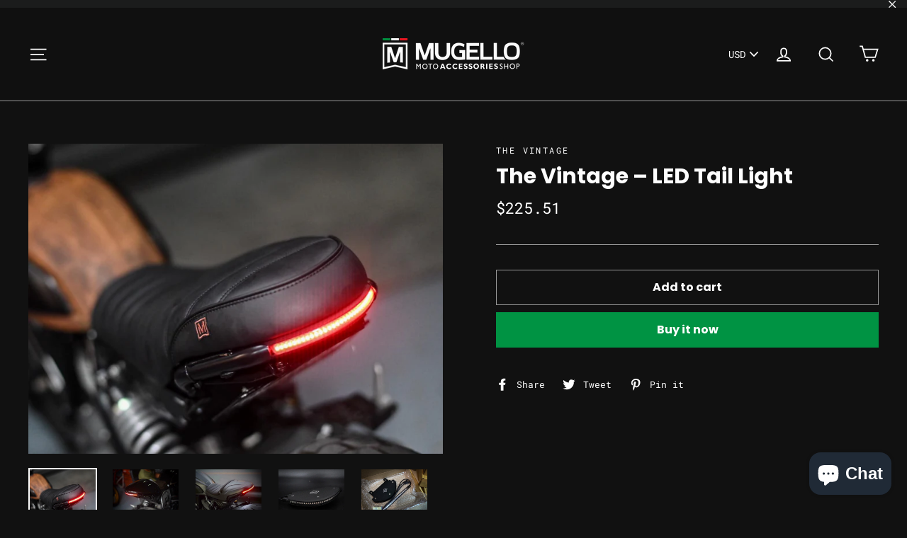

--- FILE ---
content_type: text/css
request_url: https://mugellomotothai.com/cdn/shop/t/16/assets/theme.scss.css?v=43192421261094683031759252173
body_size: 23341
content:
@-webkit-keyframes spin{0%{-webkit-transform:rotate(0deg);transform:rotate(0)}to{-webkit-transform:rotate(360deg);transform:rotate(360deg)}}@keyframes spin{0%{-webkit-transform:rotate(0deg);transform:rotate(0)}to{-webkit-transform:rotate(360deg);transform:rotate(360deg)}}@-webkit-keyframes fadeIn{0%,35%{opacity:0}to{opacity:1}}@keyframes fadeIn{0%,35%{opacity:0}to{opacity:1}}@-webkit-keyframes heroContentIn{0%,35%{opacity:0;-webkit-transform:translateY(8px);transform:translateY(8px)}60%{opacity:1}to{-webkit-transform:translateY(0);transform:translateY(0)}}@keyframes heroContentIn{0%,35%{opacity:0;-webkit-transform:translateY(8px);transform:translateY(8px)}60%{opacity:1}to{-webkit-transform:translateY(0);transform:translateY(0)}}*,input,:before,:after{box-sizing:border-box}html,body{padding:0;margin:0}article,aside,details,figcaption,figure,footer,header,hgroup,main,nav,section,summary{display:block}audio,canvas,progress,video{display:inline-block;vertical-align:baseline}input[type=number]::-webkit-inner-spin-button,input[type=number]::-webkit-outer-spin-button{height:auto}input[type=search]::-webkit-search-cancel-button,input[type=search]::-webkit-search-decoration{-webkit-appearance:none}.grid{list-style:none;padding:0;margin:0 0 0 -30px}.grid:after{content:"";display:table;clear:both}@media only screen and (max-width: 589px){.grid{margin-left:-22px}}.grid--small{margin-left:-10px}.grid--small .grid__item{padding-left:10px}.grid__item{float:left;padding-left:30px;width:100%;min-height:1px}@media only screen and (max-width: 589px){.grid__item{padding-left:22px}}.grid__item[class*=--push]{position:relative}.grid--no-gutters{margin-left:0}.grid--no-gutters .grid__item{padding-left:0}.grid--small-gutters{margin-left:-10px;margin-bottom:-10px}.grid--small-gutters .grid__item{padding-left:10px;padding-bottom:10px}.grid--flush-bottom{margin-bottom:-30px;overflow:auto}.grid--flush-bottom>.grid__item{margin-bottom:30px}.grid--full{margin-left:0}.grid--full>.grid__item{padding-left:0}@media only screen and (min-width: 590px){.grid--table-large{display:table;width:100%;table-layout:fixed}.grid--table-large>.grid__item{display:table-cell;vertical-align:middle;float:none}}.one-whole{width:100%}.one-half{width:50%}.one-third{width:33.33333%}.two-thirds{width:66.66667%}.one-quarter{width:25%}.two-quarters{width:50%}.three-quarters{width:75%}.one-fifth{width:20%}.two-fifths{width:40%}.three-fifths{width:60%}.four-fifths{width:80%}.one-sixth{width:16.66667%}.two-sixths{width:33.33333%}.three-sixths{width:50%}.four-sixths{width:66.66667%}.five-sixths{width:83.33333%}.one-eighth{width:12.5%}.two-eighths{width:25%}.three-eighths{width:37.5%}.four-eighths{width:50%}.five-eighths{width:62.5%}.six-eighths{width:75%}.seven-eighths{width:87.5%}.one-tenth{width:10%}.two-tenths{width:20%}.three-tenths{width:30%}.four-tenths{width:40%}.five-tenths{width:50%}.six-tenths{width:60%}.seven-tenths{width:70%}.eight-tenths{width:80%}.nine-tenths{width:90%}.one-twelfth{width:8.33333%}.two-twelfths{width:16.66667%}.three-twelfths{width:25%}.four-twelfths{width:33.33333%}.five-twelfths{width:41.66667%}.six-twelfths{width:50%}.seven-twelfths{width:58.33333%}.eight-twelfths{width:66.66667%}.nine-twelfths{width:75%}.ten-twelfths{width:83.33333%}.eleven-twelfths{width:91.66667%}.show{display:block!important}.hide{display:none!important}.text-left{text-align:left!important}.text-right{text-align:right!important}.text-center{text-align:center!important}@media only screen and (max-width: 589px){.small--one-whole{width:100%}.small--one-half{width:50%}.small--one-third{width:33.33333%}.small--two-thirds{width:66.66667%}.small--one-quarter{width:25%}.small--two-quarters{width:50%}.small--three-quarters{width:75%}.small--one-fifth{width:20%}.small--two-fifths{width:40%}.small--three-fifths{width:60%}.small--four-fifths{width:80%}.small--one-sixth{width:16.66667%}.small--two-sixths{width:33.33333%}.small--three-sixths{width:50%}.small--four-sixths{width:66.66667%}.small--five-sixths{width:83.33333%}.small--one-eighth{width:12.5%}.small--two-eighths{width:25%}.small--three-eighths{width:37.5%}.small--four-eighths{width:50%}.small--five-eighths{width:62.5%}.small--six-eighths{width:75%}.small--seven-eighths{width:87.5%}.small--one-tenth{width:10%}.small--two-tenths{width:20%}.small--three-tenths{width:30%}.small--four-tenths{width:40%}.small--five-tenths{width:50%}.small--six-tenths{width:60%}.small--seven-tenths{width:70%}.small--eight-tenths{width:80%}.small--nine-tenths{width:90%}.small--one-twelfth{width:8.33333%}.small--two-twelfths{width:16.66667%}.small--three-twelfths{width:25%}.small--four-twelfths{width:33.33333%}.small--five-twelfths{width:41.66667%}.small--six-twelfths{width:50%}.small--seven-twelfths{width:58.33333%}.small--eight-twelfths{width:66.66667%}.small--nine-twelfths{width:75%}.small--ten-twelfths{width:83.33333%}.small--eleven-twelfths{width:91.66667%}.grid--uniform .small--one-half:nth-child(odd),.grid--uniform .small--one-third:nth-child(3n+1),.grid--uniform .small--one-quarter:nth-child(4n+1),.grid--uniform .small--one-fifth:nth-child(5n+1),.grid--uniform .small--one-sixth:nth-child(6n+1),.grid--uniform .small--two-sixths:nth-child(3n+1),.grid--uniform .small--three-sixths:nth-child(odd),.grid--uniform .small--one-eighth:nth-child(8n+1),.grid--uniform .small--two-eighths:nth-child(4n+1),.grid--uniform .small--four-eighths:nth-child(odd),.grid--uniform .small--five-tenths:nth-child(odd),.grid--uniform .small--one-twelfth:nth-child(12n+1),.grid--uniform .small--two-twelfths:nth-child(6n+1),.grid--uniform .small--three-twelfths:nth-child(4n+1),.grid--uniform .small--four-twelfths:nth-child(3n+1),.grid--uniform .small--six-twelfths:nth-child(odd){clear:both}}@media only screen and (min-width: 590px){.medium-up--one-whole{width:100%}.medium-up--one-half{width:50%}.medium-up--one-third{width:33.33333%}.medium-up--two-thirds{width:66.66667%}.medium-up--one-quarter{width:25%}.medium-up--two-quarters{width:50%}.medium-up--three-quarters{width:75%}.medium-up--one-fifth{width:20%}.medium-up--two-fifths{width:40%}.medium-up--three-fifths{width:60%}.medium-up--four-fifths{width:80%}.medium-up--one-sixth{width:16.66667%}.medium-up--two-sixths{width:33.33333%}.medium-up--three-sixths{width:50%}.medium-up--four-sixths{width:66.66667%}.medium-up--five-sixths{width:83.33333%}.medium-up--one-eighth{width:12.5%}.medium-up--two-eighths{width:25%}.medium-up--three-eighths{width:37.5%}.medium-up--four-eighths{width:50%}.medium-up--five-eighths{width:62.5%}.medium-up--six-eighths{width:75%}.medium-up--seven-eighths{width:87.5%}.medium-up--one-tenth{width:10%}.medium-up--two-tenths{width:20%}.medium-up--three-tenths{width:30%}.medium-up--four-tenths{width:40%}.medium-up--five-tenths{width:50%}.medium-up--six-tenths{width:60%}.medium-up--seven-tenths{width:70%}.medium-up--eight-tenths{width:80%}.medium-up--nine-tenths{width:90%}.medium-up--one-twelfth{width:8.33333%}.medium-up--two-twelfths{width:16.66667%}.medium-up--three-twelfths{width:25%}.medium-up--four-twelfths{width:33.33333%}.medium-up--five-twelfths{width:41.66667%}.medium-up--six-twelfths{width:50%}.medium-up--seven-twelfths{width:58.33333%}.medium-up--eight-twelfths{width:66.66667%}.medium-up--nine-twelfths{width:75%}.medium-up--ten-twelfths{width:83.33333%}.medium-up--eleven-twelfths{width:91.66667%}.grid--uniform .medium-up--one-half:nth-child(odd),.grid--uniform .medium-up--one-third:nth-child(3n+1),.grid--uniform .medium-up--one-quarter:nth-child(4n+1),.grid--uniform .medium-up--one-fifth:nth-child(5n+1),.grid--uniform .medium-up--one-sixth:nth-child(6n+1),.grid--uniform .medium-up--two-sixths:nth-child(3n+1),.grid--uniform .medium-up--three-sixths:nth-child(odd),.grid--uniform .medium-up--one-eighth:nth-child(8n+1),.grid--uniform .medium-up--two-eighths:nth-child(4n+1),.grid--uniform .medium-up--four-eighths:nth-child(odd),.grid--uniform .medium-up--five-tenths:nth-child(odd),.grid--uniform .medium-up--one-twelfth:nth-child(12n+1),.grid--uniform .medium-up--two-twelfths:nth-child(6n+1),.grid--uniform .medium-up--three-twelfths:nth-child(4n+1),.grid--uniform .medium-up--four-twelfths:nth-child(3n+1),.grid--uniform .medium-up--six-twelfths:nth-child(odd){clear:both}}@media only screen and (min-width: 1050px){.widescreen--one-whole{width:100%}.widescreen--one-half{width:50%}.widescreen--one-third{width:33.33333%}.widescreen--two-thirds{width:66.66667%}.widescreen--one-quarter{width:25%}.widescreen--two-quarters{width:50%}.widescreen--three-quarters{width:75%}.widescreen--one-fifth{width:20%}.widescreen--two-fifths{width:40%}.widescreen--three-fifths{width:60%}.widescreen--four-fifths{width:80%}.widescreen--one-sixth{width:16.66667%}.widescreen--two-sixths{width:33.33333%}.widescreen--three-sixths{width:50%}.widescreen--four-sixths{width:66.66667%}.widescreen--five-sixths{width:83.33333%}.widescreen--one-eighth{width:12.5%}.widescreen--two-eighths{width:25%}.widescreen--three-eighths{width:37.5%}.widescreen--four-eighths{width:50%}.widescreen--five-eighths{width:62.5%}.widescreen--six-eighths{width:75%}.widescreen--seven-eighths{width:87.5%}.widescreen--one-tenth{width:10%}.widescreen--two-tenths{width:20%}.widescreen--three-tenths{width:30%}.widescreen--four-tenths{width:40%}.widescreen--five-tenths{width:50%}.widescreen--six-tenths{width:60%}.widescreen--seven-tenths{width:70%}.widescreen--eight-tenths{width:80%}.widescreen--nine-tenths{width:90%}.widescreen--one-twelfth{width:8.33333%}.widescreen--two-twelfths{width:16.66667%}.widescreen--three-twelfths{width:25%}.widescreen--four-twelfths{width:33.33333%}.widescreen--five-twelfths{width:41.66667%}.widescreen--six-twelfths{width:50%}.widescreen--seven-twelfths{width:58.33333%}.widescreen--eight-twelfths{width:66.66667%}.widescreen--nine-twelfths{width:75%}.widescreen--ten-twelfths{width:83.33333%}.widescreen--eleven-twelfths{width:91.66667%}.grid--uniform .widescreen--one-half:nth-child(odd),.grid--uniform .widescreen--one-third:nth-child(3n+1),.grid--uniform .widescreen--one-quarter:nth-child(4n+1),.grid--uniform .widescreen--one-fifth:nth-child(5n+1),.grid--uniform .widescreen--one-sixth:nth-child(6n+1),.grid--uniform .widescreen--two-sixths:nth-child(3n+1),.grid--uniform .widescreen--three-sixths:nth-child(odd),.grid--uniform .widescreen--one-eighth:nth-child(8n+1),.grid--uniform .widescreen--two-eighths:nth-child(4n+1),.grid--uniform .widescreen--four-eighths:nth-child(odd),.grid--uniform .widescreen--five-tenths:nth-child(odd),.grid--uniform .widescreen--one-twelfth:nth-child(12n+1),.grid--uniform .widescreen--two-twelfths:nth-child(6n+1),.grid--uniform .widescreen--three-twelfths:nth-child(4n+1),.grid--uniform .widescreen--four-twelfths:nth-child(3n+1),.grid--uniform .widescreen--six-twelfths:nth-child(odd){clear:both}}@media only screen and (max-width: 589px){.small--show{display:block!important}.small--hide{display:none!important}.small--text-left{text-align:left!important}.small--text-right{text-align:right!important}.small--text-center{text-align:center!important}}@media only screen and (max-width: 768px){.medium-down--show{display:block!important}.medium-down--hide{display:none!important}.medium-down--text-left{text-align:left!important}.medium-down--text-right{text-align:right!important}.medium-down--text-center{text-align:center!important}}@media only screen and (min-width: 590px){.medium-up--show{display:block!important}.medium-up--hide{display:none!important}.medium-up--text-left{text-align:left!important}.medium-up--text-right{text-align:right!important}.medium-up--text-center{text-align:center!important}}@media only screen and (min-width: 769px){.large-up--show{display:block!important}.large-up--hide{display:none!important}.large-up--text-left{text-align:left!important}.large-up--text-right{text-align:right!important}.large-up--text-center{text-align:center!important}}@media only screen and (min-width: 1050px){.widescreen--show{display:block!important}.widescreen--hide{display:none!important}.widescreen--text-left{text-align:left!important}.widescreen--text-right{text-align:right!important}.widescreen--text-center{text-align:center!important}}@media only screen and (min-width: 590px){.medium-up--push-one-half{left:50%}.medium-up--push-one-third{left:33.33333%}.medium-up--push-two-thirds{left:66.66667%}.medium-up--push-one-quarter{left:25%}.medium-up--push-two-quarters{left:50%}.medium-up--push-three-quarters{left:75%}.medium-up--push-one-fifth{left:20%}.medium-up--push-two-fifths{left:40%}.medium-up--push-three-fifths{left:60%}.medium-up--push-four-fifths{left:80%}.medium-up--push-one-sixth{left:16.66667%}.medium-up--push-two-sixths{left:33.33333%}.medium-up--push-three-sixths{left:50%}.medium-up--push-four-sixths{left:66.66667%}.medium-up--push-five-sixths{left:83.33333%}.medium-up--push-one-eighth{left:12.5%}.medium-up--push-two-eighths{left:25%}.medium-up--push-three-eighths{left:37.5%}.medium-up--push-four-eighths{left:50%}.medium-up--push-five-eighths{left:62.5%}.medium-up--push-six-eighths{left:75%}.medium-up--push-seven-eighths{left:87.5%}.medium-up--push-one-tenth{left:10%}.medium-up--push-two-tenths{left:20%}.medium-up--push-three-tenths{left:30%}.medium-up--push-four-tenths{left:40%}.medium-up--push-five-tenths{left:50%}.medium-up--push-six-tenths{left:60%}.medium-up--push-seven-tenths{left:70%}.medium-up--push-eight-tenths{left:80%}.medium-up--push-nine-tenths{left:90%}.medium-up--push-one-twelfth{left:8.33333%}.medium-up--push-two-twelfths{left:16.66667%}.medium-up--push-three-twelfths{left:25%}.medium-up--push-four-twelfths{left:33.33333%}.medium-up--push-five-twelfths{left:41.66667%}.medium-up--push-six-twelfths{left:50%}.medium-up--push-seven-twelfths{left:58.33333%}.medium-up--push-eight-twelfths{left:66.66667%}.medium-up--push-nine-twelfths{left:75%}.medium-up--push-ten-twelfths{left:83.33333%}.medium-up--push-eleven-twelfths{left:91.66667%}}[tabindex="-1"]:focus{outline:none}html:not(.tab-outline) *:focus{outline:none}.clearfix{*zoom: 1}.clearfix:after{content:"";display:table;clear:both}.is-transitioning{display:block!important;visibility:visible!important}.display-table{display:table;table-layout:fixed;width:100%}.display-table-cell{display:table-cell;vertical-align:middle;float:none}@media only screen and (min-width: 590px){.medium-up--display-table{display:table;table-layout:fixed;width:100%}.medium-up--display-table-cell{display:table-cell;vertical-align:middle;float:none}}.visually-hidden,.icon__fallback-text{clip:rect(0 0 0 0);clip:rect(0,0,0,0);overflow:hidden;position:absolute;height:1px;width:1px}.media,.media-flex{overflow:hidden;_overflow:visible;zoom:1}.media-img{float:left;margin-right:40px}.media-img-right{float:right;margin-left:40px}.media-img img,.media-img-right img{display:block}.skip-link:focus{clip:auto;width:auto;height:auto;margin:0;color:#fff;background-color:#111;padding:10px;opacity:1;z-index:10000;transition:none}html{-ms-touch-action:manipulation;touch-action:manipulation}html,body{background-color:#111;color:#fff}.page-width{max-width:1300px;margin:0 auto;padding:0 20px}@media only screen and (min-width: 590px){.page-width{padding:0 40px}}@media only screen and (max-width: 589px){.page-width--flush-small{padding:0}}.page-content,.shopify-policy__container{padding-top:30px;padding-bottom:30px}@media only screen and (min-width: 590px){.page-content,.shopify-policy__container{padding-top:60px;padding-bottom:60px}}.page-content--with-blocks{padding-bottom:0}@media only screen and (max-width: 589px){.product-section .page-content{padding-top:20px}}.main-content{display:block;min-height:300px}@media only screen and (min-width: 590px){.main-content{min-height:700px}}hr,.hr--small,.hr--medium,.hr--large{height:1px;border:0;border-top:1px solid #999999}.hr--small{margin:15px auto}.hr--medium{margin:25px auto}@media only screen and (min-width: 590px){.hr--medium{margin:35px auto}}.hr--large{margin:40px auto}@media only screen and (min-width: 590px){.hr--large{margin:60px auto}}.page-blocks+.hr--large{margin-top:0}.hr--clear{border:0}@media only screen and (max-width: 589px){.table--responsive thead{display:none}.table--responsive tr{display:block}.table--responsive tr,.table--responsive td{float:left;clear:both;width:100%}.table--responsive th,.table--responsive td{display:block;text-align:right;padding:15px}.table--responsive td:before{content:attr(data-label);float:left;font-family:Poppins,sans-serif;font-weight:700;letter-spacing:0em;line-height:1.2;text-transform:uppercase;letter-spacing:.2em;font-size:12px;padding-right:10px}}@media only screen and (max-width: 589px){.table--small-hide{display:none!important}.table__section+.table__section{position:relative;margin-top:10px;padding-top:15px}.table__section+.table__section:after{content:"";display:block;position:absolute;top:0;left:15px;right:15px;border-bottom:1px solid #999999}}body,input,textarea,button,select,p{font-family:Roboto Mono,monospace;letter-spacing:0em;line-height:1.5;font-size:14px;-webkit-font-smoothing:antialiased;-webkit-text-size-adjust:100%;text-rendering:optimizeSpeed}body{font-weight:400}p,.paragraph{margin:0 0 20px}p img,.paragraph img{margin:0}em{font-style:italic}b,strong{font-weight:700}small{font-size:.9em}sup,sub{position:relative;font-size:60%;vertical-align:baseline}sup{top:-.5em}sub{bottom:-.5em}blockquote,.rte blockquote{margin:0;padding:20px 40px 40px}blockquote p,.rte blockquote p{font-size:17px;margin-bottom:0}blockquote p+cite,.rte blockquote p+cite{margin-top:20px}blockquote cite,.rte blockquote cite{display:block}blockquote cite:before,.rte blockquote cite:before{content:"\2014  "}code,pre{background-color:#faf7f5;font-family:Consolas,monospace;font-size:1em;border:0 none;padding:0 2px;color:#51ab62}pre{overflow:auto;padding:20px;margin:0 0 40px}label,.label{font-family:Poppins,sans-serif;font-weight:700;letter-spacing:0em;line-height:1.2;text-transform:uppercase;letter-spacing:.2em;font-size:.71429em}@media only screen and (min-width: 590px){label,.label{font-size:.78571em}}label,.label-info{display:block;margin-bottom:10px}h1,.h1,h2,.h2,h3,.h3,h4,.h4,h5,.h5,h6,.h6{display:block;font-family:Poppins,sans-serif;font-weight:700;letter-spacing:0em;line-height:1.2;margin:0 0 10px}h1 a,.h1 a,h2 a,.h2 a,h3 a,.h3 a,h4 a,.h4 a,h5 a,.h5 a,h6 a,.h6 a{text-decoration:none;font-weight:inherit}@media only screen and (min-width: 590px){h1,.h1,h2,.h2,h3,.h3,h4,.h4,h5,.h5,h6,.h6{margin:0 0 20px}}h1,.h1{font-size:1.78571em}@media only screen and (min-width: 590px){h1,.h1{font-size:2.14286em}}h2,.h2{font-size:1.57143em}@media only screen and (min-width: 590px){h2,.h2{font-size:1.92857em}}h3,.h3{font-size:1.5em}@media only screen and (min-width: 590px){h3,.h3{font-size:1.78571em}}h4,.h4{font-size:.92857em}@media only screen and (min-width: 590px){h4,.h4{font-size:1.14286em}}h5,.h5,h6,.h6{font-size:1.07143em}.text-spacing{margin-bottom:20px}.rte h1,.rte .h1{font-size:1.78571em}@media only screen and (min-width: 590px){.rte h1,.rte .h1{font-size:2.14286em}}.rte h2,.rte .h2{font-size:1.5em}@media only screen and (min-width: 590px){.rte h2,.rte .h2{font-size:1.78571em}}.rte h3,.rte .h3{font-size:1.21429em}@media only screen and (min-width: 590px){.rte h3,.rte .h3{font-size:1.42857em}}.rte h4,.rte .h4{font-size:1.07143em}@media only screen and (min-width: 590px){.rte h4,.rte .h4{font-size:1.21429em}}@media only screen and (max-width: 589px){.rte table{font-size:.78571em}.rte table td,.rte table th{padding:6px 8px}}.collapsible-content .rte table{font-size:.78571em}.collapsible-content .rte table td,.collapsible-content .rte table th{padding:6px 8px}.larger-text .h3{font-size:1.78571em}@media only screen and (min-width: 590px){.larger-text .h3{font-size:2.14286em}}.larger-text p{font-size:1.07143em}@media only screen and (min-width: 590px){.larger-text p{font-size:1.14286em}}.larger-text .subtitle{font-size:.85714em;font-family:Roboto Mono,monospace;letter-spacing:0em;line-height:1.5;text-transform:uppercase;letter-spacing:.2em;margin-bottom:5px}@media only screen and (min-width: 590px){.larger-text .subtitle{font-size:1em}}.date{display:inline-block;line-height:1.7;margin-bottom:5px;font-family:Poppins,sans-serif;font-weight:700;letter-spacing:0em;line-height:1.2;text-transform:uppercase;letter-spacing:.2em}@media only screen and (min-width: 590px){.date{margin-bottom:0}}.section-header .date:last-child{margin-bottom:40px}.comment-author{margin-bottom:0;font-size:16px}.comment-date{font-family:Roboto Mono,monospace;letter-spacing:0em;line-height:1.5;text-transform:uppercase;letter-spacing:.2em;font-size:.85714em;display:block;margin-top:3px}@media only screen and (max-width: 589px){.comment-date{font-size:.71429em;margin-bottom:20px}}.ajaxcart__product-name{font-size:1em;line-height:1.3}@media only screen and (min-width: 590px){.ajaxcart__product-name{font-size:1.14286em}}.ajaxcart__product-meta{font-size:.78571em;line-height:1.3}@media only screen and (min-width: 590px){.ajaxcart__product-meta{font-size:.92857em}}.ajaxcart__subtotal{font-family:Poppins,sans-serif;font-weight:700;letter-spacing:0em;line-height:1.2;text-transform:uppercase;letter-spacing:.2em;font-size:.78571em;margin-bottom:10px}@media only screen and (min-width: 590px){.ajaxcart__subtotal{font-size:1em}}.ajaxcart__price{font-size:.85714em;margin-bottom:10px}@media only screen and (min-width: 590px){.ajaxcart__price{font-size:1em}}.ajaxcart__price--strikethrough,.cart__price--strikethrough{text-decoration:line-through}.ajaxcart__discount,.cart__discount{display:block}.ajaxcart__subtotal{font-family:Poppins,sans-serif;font-weight:700;letter-spacing:0em;line-height:1.2;text-transform:uppercase;letter-spacing:.2em}.ajaxcart__note{font-size:.71429em;opacity:.8;margin-bottom:0}@media only screen and (min-width: 590px){.ajaxcart__note{font-size:.85714em}}.ajaxcart__note--terms{margin-top:10px}.ajaxcart__note--terms input{vertical-align:middle}.ajaxcart__note--terms label{display:inline}.ajaxcart__note--terms a{text-decoration:underline}.ajaxcart__savings,.cart__savings{font-size:1.42857em}.skrim__title{font-size:.92857em;font-family:Poppins,sans-serif;font-weight:700;letter-spacing:0em;line-height:1.2}@media only screen and (min-width: 590px){.skrim__title{font-size:1.5em}}.rte .enlarge-text{margin:0}.rte .enlarge-text p{font-size:1.07143em}@media only screen and (min-width: 590px){.rte .enlarge-text p{font-size:1.42857em}}.rte .enlarge-text p:last-child{margin-bottom:0}@media only screen and (min-width: 590px){.rte .enlarge-text--offset p{padding-right:15%}.text-center .rte .enlarge-text--offset p{padding:0 5%}}ul,ol{margin:0 0 20px 40px;padding:0;text-rendering:optimizeLegibility}ol ol{list-style:lower-alpha}ol{list-style:decimal}ul ul,ul ol,ol ol,ol ul{margin:4px 0 5px 20px}li{margin-bottom:.25em}ul.square{list-style:square outside}ul.disc{list-style:disc outside}ol.alpha{list-style:lower-alpha outside}.no-bullets{list-style:none outside;margin-left:0}.inline-list{padding:0;margin:0}.inline-list li{display:inline-block;margin-bottom:0;vertical-align:middle}table{width:100%;border-spacing:1px;position:relative;border:0 none;background:#999}.table-wrapper{max-width:100%;overflow:auto;-webkit-overflow-scrolling:touch}td,th{border:0 none;text-align:left;padding:10px 15px;background:#111}th,.table__title{font-weight:700}a,.text-link{color:#fff;text-decoration:none;background:transparent}a:hover,.text-link:hover{color:#fff}.customers a{text-decoration:none;border-bottom:2px solid rgba(255,255,255,.1);position:relative}.customers a:after{content:"";position:absolute;bottom:-2px;left:0;width:0%;border-bottom:2px solid white;transition:width .5s ease}.customers a:hover:after,.customers a:focus:after{width:100%}.text-link{display:inline;border:0 none;background:none;padding:0;margin:0}.rte a,.shopify-policy__container a{color:#fff}button{overflow:visible}button[disabled],html input[disabled]{cursor:default}.btn,.rte .btn,.shopify-payment-button .shopify-payment-button__button--unbranded,.product-reviews .spr-summary-actions a,.product-reviews .spr-button{font-family:Poppins,sans-serif;font-weight:700;letter-spacing:0em;line-height:1.2;display:inline-block;padding:9px 20px;margin:0;width:auto;min-width:90px;line-height:1.42;font-size:1.14286em;text-decoration:none;text-align:center;vertical-align:middle;white-space:normal;cursor:pointer;border:1px solid transparent;-webkit-user-select:none;-moz-user-select:none;-ms-user-select:none;user-select:none;-webkit-appearance:none;-moz-appearance:none;border-radius:0;color:#fff;background:#009444;transition:padding-right .3s,background .3s}@media only screen and (max-width: 589px){.btn,.rte .btn,.shopify-payment-button .shopify-payment-button__button--unbranded,.product-reviews .spr-summary-actions a,.product-reviews .spr-button{font-size:1em;padding:8px 18px}}.btn:hover,.rte .btn:hover,.shopify-payment-button .shopify-payment-button__button--unbranded:hover,.product-reviews .spr-summary-actions a:hover,.product-reviews .spr-button:hover{color:#fff;background-color:#009444}.btn[disabled],.btn.disabled,.rte .btn[disabled],.rte .btn.disabled,.shopify-payment-button .shopify-payment-button__button--unbranded[disabled],.shopify-payment-button .shopify-payment-button__button--unbranded.disabled,.product-reviews .spr-summary-actions a[disabled],.product-reviews .spr-summary-actions a.disabled,.product-reviews .spr-button[disabled],.product-reviews .spr-button.disabled{cursor:default;color:#717171;background-color:#f6f6f6;transition:none}.btn[disabled]:hover,.btn.disabled:hover,.rte .btn[disabled]:hover,.rte .btn.disabled:hover,.shopify-payment-button .shopify-payment-button__button--unbranded[disabled]:hover,.shopify-payment-button .shopify-payment-button__button--unbranded.disabled:hover,.product-reviews .spr-summary-actions a[disabled]:hover,.product-reviews .spr-summary-actions a.disabled:hover,.product-reviews .spr-button[disabled]:hover,.product-reviews .spr-button.disabled:hover{color:#717171;background-color:#f6f6f6}.shopify-payment-button .shopify-payment-button__button--unbranded:hover:not([disabled]){color:#fff;background-color:#009444}.btn--no-animate{background-image:none;transition:none}.btn:not(.btn--no-animate):not(.btn--tertiary){background:#009444 url(//mugellomotothai.com/cdn/shop/t/16/assets/button-arrow.png) no-repeat 150% 35%;background-size:29px}@media only screen and (-webkit-min-device-pixel-ratio: 1.25),only screen and (min--moz-device-pixel-ratio: 1.25),only screen and (min-device-pixel-ratio: 1.25),only screen and (-webkit-min-device-pixel-ratio: 2.08333),only screen and (min-resolution: 200dpi),only screen and (-webkit-min-device-pixel-ratio: 1.25),only screen and (min-resolution: 1.25dppx){.btn:not(.btn--no-animate):not(.btn--tertiary){background-image:url(//mugellomotothai.com/cdn/shop/t/16/assets/button-arrow-2x.png)}}.btn:not(.btn--no-animate):not(.btn--tertiary):hover{padding-right:55px;background-position:91% 35%}.btn:not(.btn--no-animate):not(.btn--tertiary)[disabled]:hover,.btn:not(.btn--no-animate):not(.btn--tertiary).disabled:hover{padding:8px 18px;background-image:none}.btn--small:not(.btn--no-animate):not(.btn--tertiary):hover{background-position:91% 45%;padding-right:51px}.btn--tertiary,.rte .btn--tertiary{background-color:transparent;border:1px solid #999999;color:#fff;font-weight:400;font-size:12px;padding:6px 10px}@media only screen and (min-width: 590px){.btn--tertiary,.rte .btn--tertiary{font-size:14px}}.btn--tertiary:hover,.rte .btn--tertiary:hover{background-color:transparent;color:#fff}.btn--tertiary[disabled],.btn--tertiary.disabled,.rte .btn--tertiary[disabled],.rte .btn--tertiary.disabled{cursor:default;color:#717171;background-color:#f6f6f6}.btn--small,.collapsibles-wrapper .spr-summary-actions a,.collapsibles-wrapper .spr-button{padding:6px 12px;font-size:1em;background-position:150% 45%;min-width:90px}@media only screen and (max-width: 589px){.btn--small,.collapsibles-wrapper .spr-summary-actions a,.collapsibles-wrapper .spr-button{font-size:.85714em;padding:5px 11px}}.btn--large{padding:15px 20px;font-size:1.28571em}.btn--full{width:100%;padding:9px 20px;font-size:1.14286em}.btn--inverse{background-color:transparent!important;border:2px solid #fff;color:#fff}.btn--inverse:hover,.btn--inverse:active{background-color:transparent}.hero__link .btn--inverse{color:#fff;border-color:#fff}.btn--loading{position:relative;text-indent:-9999px;background-color:#007b38;color:#007b38}.btn--loading:hover,.btn--loading:active{background-color:#007b38;color:#007b38;background-image:none!important}.btn--loading:after{content:"";display:block;width:24px;height:24px;position:absolute;left:50%;top:50%;margin-left:-12px;margin-top:-12px;border-radius:50%;border:3px solid white;border-top-color:transparent;-webkit-animation:spin 1s infinite linear;animation:spin 1s infinite linear}.return-link{font-family:Poppins,sans-serif;font-weight:700;letter-spacing:0em;line-height:1.2;font-size:1.28571em;text-align:center}@media only screen and (min-width: 590px){.return-link{font-size:1.42857em}}.return-link .icon{width:27px;margin-right:8px}.collapsible-trigger-btn{display:block;width:100%;text-align:left;padding:22.85714px 0}@media only screen and (max-width: 589px){.collapsible-trigger-btn{padding:20px 0}}.collapsible-trigger-btn.btn--tertiary{padding:6px 10px;width:auto}.collapsible-trigger-btn--borders{border-top:1px solid #999999}.collapsible-content+.collapsible-trigger-btn--borders{margin-top:-1px}.collapsible-trigger-btn--borders+.collapsible-content .collapsible-content__inner{padding-bottom:20px}.shopify-payment-button{margin-top:10px}.shopify-payment-button .shopify-payment-button__button--unbranded{display:block;width:100%;transition:none}.shopify-payment-button .shopify-payment-button__button--unbranded:hover,.shopify-payment-button .shopify-payment-button__button--unbranded:hover:not([disabled]){background-position:150% 35%;padding:9px 20px}.payment-buttons .add-to-cart,.payment-buttons .shopify-payment-button,.payment-buttons .shopify-payment-button__button--unbranded{min-height:50px}.payment-buttons .btn--tertiary{font-family:Poppins,sans-serif;font-weight:700;letter-spacing:0em;line-height:1.2;font-size:1.14286em;padding:9px 20px;border-radius:0}@media only screen and (max-width: 589px){.payment-buttons .btn--tertiary{font-size:1em;padding:8px 18px}}.shopify-payment-button__button--hidden{display:none!important}img{border:0 none}svg:not(:root){overflow:hidden}img,iframe{max-width:100%}img[data-sizes=auto]{display:block;width:100%}.lazyload{opacity:0}.no-js .lazyload{display:none}.lazyloaded{opacity:1;transition:opacity .4s ease}.video-wrapper{position:relative;overflow:hidden;max-width:100%;padding-bottom:56.25%;height:0;height:auto}.video-wrapper iframe{position:absolute;top:0;left:0;width:100%;height:100%}.video-wrapper--modal{width:1000px}.grid__image-ratio{background-repeat:no-repeat;background-size:contain;background-position:center center;background-color:#111;opacity:0}.grid__image-ratio.lazyloaded{opacity:1;-webkit-animation:zoom-fade 1s cubic-bezier(.26,.54,.32,1) 0s forwards;animation:zoom-fade 1s cubic-bezier(.26,.54,.32,1) 0s forwards;transition:none}.grid__image-ratio:before{content:"";display:block;height:0;width:100%}.grid__image-ratio--cover{background-size:cover}.grid__image-ratio--wide:before{padding-bottom:56.25%}.grid__image-ratio--landscape:before{padding-bottom:75%}.grid__image-ratio--square:before{padding-bottom:100%}.grid__image-ratio--portrait:before{padding-bottom:150%}form{margin:0}.form-vertical{margin-bottom:20px}.inline{display:inline}@media only screen and (max-width: 768px){input,textarea{font-size:16px}}button,input,textarea{-webkit-appearance:none;-moz-appearance:none}button{background:none;border:none;display:inline-block;cursor:pointer}fieldset{border:1px solid #999999;padding:20px}legend{border:0;padding:0}button,input[type=submit]{cursor:pointer}input,textarea,select{border:1px solid #999999;max-width:100%;padding:8px 10px;border-radius:0}input[disabled],input.disabled,textarea[disabled],textarea.disabled,select[disabled],select.disabled{cursor:default;background-color:#f6f6f6;border-color:#b6b6b6}input.input-full,textarea.input-full,select.input-full{width:100%}textarea{min-height:100px}input[type=checkbox],input[type=radio]{margin:0 10px 0 0;padding:0;width:auto}input[type=checkbox]{-webkit-appearance:checkbox;-moz-appearance:checkbox}input[type=radio]{-webkit-appearance:radio;-moz-appearance:radio}input[type=image]{padding-left:0;padding-right:0}select{-webkit-appearance:none;-moz-appearance:none;appearance:none;background-position:right center;background-image:url(//mugellomotothai.com/cdn/shop/t/16/assets/ico-select.svg);background-repeat:no-repeat;background-position:right 10px center;background-color:transparent;background-size:11px;display:inline-block;vertical-align:middle;padding-right:28px;text-indent:.01px;text-overflow:"";cursor:pointer;color:inherit}optgroup{font-weight:700}option{color:#000;background-color:#fff}select::-ms-expand{display:none}.hidden-label{clip:rect(0 0 0 0);clip:rect(0,0,0,0);overflow:hidden;position:absolute;height:1px;width:1px}label[for]{cursor:pointer}.form-vertical input,.form-vertical select,.form-vertical textarea{display:block;margin-bottom:30px}.form-vertical input[type=checkbox],.form-vertical input[type=radio],.form-vertical .btn{display:inline-block}small{display:block}input.error,textarea.error{border-color:#d02e2e;background-color:#fff6f6;color:#d02e2e}label.error{color:#d02e2e}.selector-wrapper label{margin-right:10px}.selector-wrapper+.selector-wrapper{margin-top:20px}.input-group{display:-webkit-box;display:-ms-flexbox;display:flex}.input-group .input-group-field:first-child,.input-group .input-group-btn:first-child,.input-group .input-group-btn:first-child>.btn,.input-group input[type=hidden]:first-child+.input-group-field,.input-group input[type=hidden]:first-child+.input-group-btn>.btn{border-radius:0}.input-group .input-group-field:last-child,.input-group .input-group-btn:last-child>.btn{border-radius:0}.input-group input::-moz-focus-inner{border:0;padding:0;margin-top:-1px;margin-bottom:-1px}.input-group-field,.input-group-btn{margin:0}.input-group .input-group-field{-webkit-box-flex:1;-ms-flex:1 1 auto;flex:1 1 auto}.input-group-btn{-webkit-box-flex:0;-ms-flex:0 1 auto;flex:0 1 auto;padding:0}.input-group-btn .icon{vertical-align:initial}.input-group-btn .btn{margin-top:0;height:100%;background-image:none!important}.input-group-btn .btn:hover{padding-right:20px!important}.icon{display:inline-block;width:20px;height:20px;vertical-align:middle;fill:currentColor}.no-svg .icon{display:none}.icon--full-color{fill:initial}svg.icon:not(.icon--full-color) circle,svg.icon:not(.icon--full-color) ellipse,svg.icon:not(.icon--full-color) g,svg.icon:not(.icon--full-color) line,svg.icon:not(.icon--full-color) path,svg.icon:not(.icon--full-color) polygon,svg.icon:not(.icon--full-color) polyline,svg.icon:not(.icon--full-color) rect,symbol.icon:not(.icon--full-color) circle,symbol.icon:not(.icon--full-color) ellipse,symbol.icon:not(.icon--full-color) g,symbol.icon:not(.icon--full-color) line,symbol.icon:not(.icon--full-color) path,symbol.icon:not(.icon--full-color) polygon,symbol.icon:not(.icon--full-color) polyline,symbol.icon:not(.icon--full-color) rect{fill:inherit;stroke:inherit}.icon-cart circle,.icon-cart ellipse,.icon-cart g,.icon-cart line,.icon-cart path,.icon-cart polygon,.icon-cart polyline,.icon-cart rect,.icon-search circle,.icon-search ellipse,.icon-search g,.icon-search line,.icon-search path,.icon-search polygon,.icon-search polyline,.icon-search rect,.icon-close circle,.icon-close ellipse,.icon-close g,.icon-close line,.icon-close path,.icon-close polygon,.icon-close polyline,.icon-close rect,.icon-chevron-down circle,.icon-chevron-down ellipse,.icon-chevron-down g,.icon-chevron-down line,.icon-chevron-down path,.icon-chevron-down polygon,.icon-chevron-down polyline,.icon-chevron-down rect,.icon-email circle,.icon-email ellipse,.icon-email g,.icon-email line,.icon-email path,.icon-email polygon,.icon-email polyline,.icon-email rect,.icon-user circle,.icon-user ellipse,.icon-user g,.icon-user line,.icon-user path,.icon-user polygon,.icon-user polyline,.icon-user rect,.icon-hamburger circle,.icon-hamburger ellipse,.icon-hamburger g,.icon-hamburger line,.icon-hamburger path,.icon-hamburger polygon,.icon-hamburger polyline,.icon-hamburger rect{fill:none!important;stroke-width:4px;stroke:currentColor!important;stroke-linecap:miter;stroke-linejoin:miter}.icon-cart circle{fill:currentColor!important}.payment-icons{-webkit-user-select:none;-moz-user-select:none;-ms-user-select:none;user-select:none;cursor:default;margin-bottom:20px;text-align:left}@media only screen and (min-width: 590px){.payment-icons{text-align:right;margin-top:40px;margin-bottom:0}}.payment-icons li{cursor:default;margin:0 4px}.payment-icons .icon{width:40px;height:40px}.payment-icons .icon__fallback-text{text-transform:capitalize}.js-drawer-open{overflow:hidden}.drawer{display:none;position:fixed;overflow:hidden;-webkit-overflow-scrolling:touch;top:0;bottom:0;padding:0 20px 20px;max-width:95%;z-index:30;color:#fff;background-color:#111;transition:-webkit-transform .4s cubic-bezier(.165,.84,.44,1);transition:transform .4s cubic-bezier(.165,.84,.44,1);transition:transform .4s cubic-bezier(.165,.84,.44,1),-webkit-transform .4s cubic-bezier(.165,.84,.44,1)}@media only screen and (min-width: 590px){.drawer{padding:0 40px 40px}}.drawer a,.drawer a:hover{color:#fff}.drawer input,.drawer textarea{border-color:#999}.drawer .cart__checkout{background-color:#111;color:#fff}.drawer--left{width:300px;left:-300px}.drawer--left.drawer--is-open{display:block;-webkit-transform:translateX(300px);transform:translate(300px);transition-duration:.8s}.drawer--right{width:300px;right:-300px}@media only screen and (min-width: 590px){.drawer--right{width:400px;right:-400px}}.drawer--right.drawer--is-open{display:block;-webkit-transform:translateX(-300px);transform:translate(-300px);transition-duration:.8s}@media only screen and (min-width: 590px){.drawer--right.drawer--is-open{-webkit-transform:translateX(-400px);transform:translate(-400px)}}.js-drawer-open .main-content:after,.js-drawer-closing .main-content:after{content:"";display:block;position:fixed;top:0;left:0;right:0;bottom:0;background-color:#000;opacity:0;z-index:26}.js-drawer-open .main-content:after{-webkit-animation:overlay-on .5s forwards;animation:overlay-on .5s forwards}.js-drawer-closing .main-content:after{-webkit-animation:overlay-off .4s forwards;animation:overlay-off .4s forwards}.drawer__header{display:table;height:70px;width:100%;padding:15.38462px 0;margin-bottom:0;border-bottom:1px solid #999999}@media only screen and (min-width: 590px){.drawer__header{height:119px}}.drawer__fixed-header{position:absolute;top:0;left:20px;right:20px;height:70px;overflow:visible}@media only screen and (min-width: 590px){.drawer__fixed-header{height:119px;left:40px;right:40px}}.drawer__title,.drawer__close{display:table-cell;vertical-align:middle}.drawer__title{font-family:Poppins,sans-serif;font-weight:700;letter-spacing:0em;line-height:1.2;font-size:1.71429em;width:100%}.drawer__close{width:1%;text-align:center}.drawer__close-button{position:relative;right:-20px;height:100%;padding:0 15px;color:inherit}.drawer__close-button:active{background-color:#040404}.drawer__close-button .icon{height:28px;width:28px}@media only screen and (min-width: 769px){.drawer__close-button{right:0}}@media only screen and (min-width: 769px){.drawer__close-button{right:-20px}}.drawer__close--left{text-align:left}.drawer__close--left .drawer__close-button{right:auto;left:-20px}.drawer__inner{position:absolute;top:70px;bottom:0;left:0;right:0;padding:20px 20px 0;overflow:auto;-webkit-overflow-scrolling:touch}@media only screen and (min-width: 590px){.drawer__inner{top:119px;padding-left:40px;padding-right:40px}}.drawer--has-fixed-footer .drawer__inner{overflow:hidden;overflow-y:auto}.drawer__inner--has-fixed-footer{position:absolute;top:0;left:0;right:0;margin:0;padding:20px 20px 0;bottom:130px;overflow:auto;-webkit-overflow-scrolling:touch}@media only screen and (min-width: 590px){.drawer__inner--has-fixed-footer{padding:29.62963px 40px 0}}.drawer__footer{border-top:1px solid #999999;padding-top:20px}@media only screen and (min-width: 590px){.drawer__footer{padding-top:29.62963px}}.drawer__footer--fixed{position:absolute;bottom:0;left:20px;right:20px;min-height:130px;padding-bottom:40px}@media only screen and (max-width: 589px){.drawer__footer--fixed{padding-bottom:20px}}@media only screen and (min-width: 590px){.drawer__footer--fixed{left:40px;right:40px}}.drawer__cart.is-loading{min-height:100px}.drawer__cart.is-loading .cart{transition:opacity .3s ease .7s;opacity:.4}#CartSpecialInstructions{margin-top:10px;margin-bottom:10px;min-height:60px;height:60px}@media only screen and (min-width: 590px){#CartSpecialInstructions{min-height:80px;height:80px}}.ajaxcart__row>.grid{margin-left:-20px}.ajaxcart__row>.grid>.grid__item{padding-left:20px}.ajaxcart__product{position:relative;max-height:500px}.ajaxcart__product.is-removed{max-height:0;overflow:hidden;visibility:hidden;-webkit-backface-visibility:hidden;backface-visibility:hidden;transition:all .45s cubic-bezier(.57,.06,.05,.95)}.ajaxcart__row{padding-bottom:20px;margin-bottom:20px;border-bottom:1px solid #999999}@media only screen and (min-width: 590px){.ajaxcart__row{padding-bottom:29.62963px;margin-bottom:29.62963px}}.ajaxcart__product:last-child .ajaxcart__row{border-bottom:0 none;padding-bottom:0}.ajaxcart__product-image{display:block;overflow:hidden;padding-top:3px}.ajaxcart__product-image img{display:block;margin:0 auto;max-width:100%}.ajaxcart__product-name,.ajaxcart__product-meta{display:block}.ajaxcart__product-name--wrapper{margin-bottom:11px}.ajaxcart__product-name+.ajaxcart__product-meta{padding-top:8px}.ajaxcart__discount{padding-top:3px}.placeholder-svg{fill:#ffffff59;background-color:#f4f4f4;width:100%;height:100%;max-width:100%;max-height:100%;display:block;padding:30px 0}.placeholder-noblocks{padding:40px;text-align:center}.animation-cropper{overflow:hidden;display:-webkit-inline-box;display:-ms-inline-flexbox;display:inline-flex}.animation-delay-1{-webkit-animation-delay:0s!important;animation-delay:0s!important}.animation-delay-2{-webkit-animation-delay:.12s!important;animation-delay:.12s!important}.animation-delay-3{-webkit-animation-delay:.18s!important;animation-delay:.18s!important}.animation-delay-4{-webkit-animation-delay:.24s!important;animation-delay:.24s!important}.animation-delay-5{-webkit-animation-delay:.3s!important;animation-delay:.3s!important}.animation-delay-6{-webkit-animation-delay:.36s!important;animation-delay:.36s!important}.animation-delay-7{-webkit-animation-delay:.42s!important;animation-delay:.42s!important}.animation-delay-8{-webkit-animation-delay:.48s!important;animation-delay:.48s!important}.animation-delay-9{-webkit-animation-delay:.54s!important;animation-delay:.54s!important}.animation-delay-10{-webkit-animation-delay:.6s!important;animation-delay:.6s!important}.animation-delay-11{-webkit-animation-delay:.66s!important;animation-delay:.66s!important}.animation-delay-12{-webkit-animation-delay:.72s!important;animation-delay:.72s!important}.animation-delay-13{-webkit-animation-delay:.78s!important;animation-delay:.78s!important}.animation-delay-14{-webkit-animation-delay:.84s!important;animation-delay:.84s!important}.animation-delay-15{-webkit-animation-delay:.9s!important;animation-delay:.9s!important}.animation-delay-16{-webkit-animation-delay:.96s!important;animation-delay:.96s!important}.animation-delay-17{-webkit-animation-delay:1.02s!important;animation-delay:1.02s!important}.animation-delay-18{-webkit-animation-delay:1.08s!important;animation-delay:1.08s!important}.animation-delay-19{-webkit-animation-delay:1.14s!important;animation-delay:1.14s!important}.transition-body{opacity:0}.no-js .transition-body{opacity:1}.loaded .transition-body{-webkit-animation:page-slow-fade 1.2s ease forwards;animation:page-slow-fade 1.2s ease forwards}.unloading .transition-body{-webkit-animation:page-slow-fade-out .5s ease forwards;animation:page-slow-fade-out .5s ease forwards}@-webkit-keyframes page-fade-in-up{0%{opacity:0}to{opacity:1}}@keyframes page-fade-in-up{0%{opacity:0}to{opacity:1}}@-webkit-keyframes page-fade-in-up-out{0%{opacity:1}to{opacity:0}}@keyframes page-fade-in-up-out{0%{opacity:1}to{opacity:0}}@-webkit-keyframes page-slow-fade{0%{opacity:0}to{opacity:1}}@keyframes page-slow-fade{0%{opacity:0}to{opacity:1}}@-webkit-keyframes page-slow-fade-out{0%{opacity:1}to{opacity:0}}@keyframes page-slow-fade-out{0%{opacity:1}to{opacity:0}}@-webkit-keyframes page-slide-reveal-across{0%{-webkit-transform:translateX(0);transform:translate(0)}to{-webkit-transform:translateX(100vw);transform:translate(100vw)}}@keyframes page-slide-reveal-across{0%{-webkit-transform:translateX(0);transform:translate(0)}to{-webkit-transform:translateX(100vw);transform:translate(100vw)}}@-webkit-keyframes page-slide-reveal-across-out{0%{-webkit-transform:translateX(-100vw);transform:translate(-100vw)}to{-webkit-transform:translateX(0);transform:translate(0)}}@keyframes page-slide-reveal-across-out{0%{-webkit-transform:translateX(-100vw);transform:translate(-100vw)}to{-webkit-transform:translateX(0);transform:translate(0)}}@-webkit-keyframes page-slide-reveal-down{0%{-webkit-transform:translateY(0);transform:translateY(0)}to{-webkit-transform:translateY(110vh);transform:translateY(110vh)}}@keyframes page-slide-reveal-down{0%{-webkit-transform:translateY(0);transform:translateY(0)}to{-webkit-transform:translateY(110vh);transform:translateY(110vh)}}@-webkit-keyframes page-slide-reveal-down-out{0%{-webkit-transform:translateY(110vh);transform:translateY(110vh)}to{-webkit-transform:translateY(0);transform:translateY(0)}}@keyframes page-slide-reveal-down-out{0%{-webkit-transform:translateY(110vh);transform:translateY(110vh)}to{-webkit-transform:translateY(0);transform:translateY(0)}}.image-wrap{background:#111;overflow:hidden}.image-wrap img:not([role=presentation]){display:block}.no-js .image-wrap img:not([role=presentation]).lazyload{display:none}.image-wrap img:not([role=presentation]),.image-wrap svg,.image-wrap .animate-me{opacity:0}.no-js .image-wrap img:not([role=presentation]),.no-js .image-wrap svg,.no-js .image-wrap .animate-me{opacity:1}.aos-animate .image-wrap .lazyloaded:not([role=presentation]),.aos-animate .image-wrap svg,.aos-animate .image-wrap .animate-me,.aos-animate .image-wrap img[data-modal-lazy]{-webkit-animation:zoom-fade 1.5s cubic-bezier(.26,.54,.32,1) 0s forwards;animation:zoom-fade 1.5s cubic-bezier(.26,.54,.32,1) 0s forwards}[data-aos=row-of-3].aos-animate:nth-child(3n+2) .image-wrap img{-webkit-animation-delay:.2s;animation-delay:.2s}[data-aos=row-of-3].aos-animate:nth-child(3n+3) .image-wrap img{-webkit-animation-delay:.4s;animation-delay:.4s}[data-aos=row-of-4].aos-animate:nth-child(4n+2) .image-wrap img{-webkit-animation-delay:.15s;animation-delay:.15s}[data-aos=row-of-4].aos-animate:nth-child(4n+3) .image-wrap img{-webkit-animation-delay:.3s;animation-delay:.3s}[data-aos=row-of-4].aos-animate:nth-child(4n+4) .image-wrap img{-webkit-animation-delay:.45s;animation-delay:.45s}[data-aos=row-of-5].aos-animate:nth-child(5n+2) .image-wrap img{-webkit-animation-delay:.1s;animation-delay:.1s}[data-aos=row-of-5].aos-animate:nth-child(5n+3) .image-wrap img{-webkit-animation-delay:.2s;animation-delay:.2s}[data-aos=row-of-5].aos-animate:nth-child(5n+4) .image-wrap img{-webkit-animation-delay:.3s;animation-delay:.3s}[data-aos=row-of-5].aos-animate:nth-child(5n+5) .image-wrap img{-webkit-animation-delay:.4s;animation-delay:.4s}@-webkit-keyframes overlay-on{0%{opacity:0}to{opacity:.6}}@keyframes overlay-on{0%{opacity:0}to{opacity:.6}}@-webkit-keyframes overlay-off{0%{opacity:.6}to{opacity:0}}@keyframes overlay-off{0%{opacity:.6}to{opacity:0}}@-webkit-keyframes full-overlay-on{0%{opacity:0}to{opacity:1}}@keyframes full-overlay-on{0%{opacity:0}to{opacity:1}}@-webkit-keyframes full-overlay-off{0%{opacity:1}to{opacity:0}}@keyframes full-overlay-off{0%{opacity:1}to{opacity:0}}@-webkit-keyframes modal-open{0%{opacity:0;-webkit-transform:translateY(30px);transform:translateY(30px)}to{opacity:1;-webkit-transform:translateY(0);transform:translateY(0)}}@keyframes modal-open{0%{opacity:0;-webkit-transform:translateY(30px);transform:translateY(30px)}to{opacity:1;-webkit-transform:translateY(0);transform:translateY(0)}}@-webkit-keyframes modal-closing{0%{opacity:1;-webkit-transform:scale(1);transform:scale(1)}to{opacity:0;-webkit-transform:scale(.9);transform:scale(.9)}}@keyframes modal-closing{0%{opacity:1;-webkit-transform:scale(1);transform:scale(1)}to{opacity:0;-webkit-transform:scale(.9);transform:scale(.9)}}@-webkit-keyframes rise-up{0%{opacity:1;-webkit-transform:translateY(120%);transform:translateY(120%)}to{opacity:1;-webkit-transform:translateY(0%);transform:translateY(0)}}@keyframes rise-up{0%{opacity:1;-webkit-transform:translateY(120%);transform:translateY(120%)}to{opacity:1;-webkit-transform:translateY(0%);transform:translateY(0)}}@-webkit-keyframes rise-up-out{0%{opacity:1;-webkit-transform:translateY(0%);transform:translateY(0)}to{opacity:1;-webkit-transform:translateY(-120%);transform:translateY(-120%)}}@keyframes rise-up-out{0%{opacity:1;-webkit-transform:translateY(0%);transform:translateY(0)}to{opacity:1;-webkit-transform:translateY(-120%);transform:translateY(-120%)}}@-webkit-keyframes paint-across{0%{opacity:1;-webkit-clip-path:polygon(0% 0%,0% 0%,0% 100%,0% 100%);clip-path:polygon(0% 0%,0% 0%,0% 100%,0% 100%)}to{opacity:1;-webkit-clip-path:polygon(0% 0%,100% 0%,100% 100%,0% 100%);clip-path:polygon(0% 0%,100% 0%,100% 100%,0% 100%)}}@keyframes paint-across{0%{opacity:1;-webkit-clip-path:polygon(0% 0%,0% 0%,0% 100%,0% 100%);clip-path:polygon(0% 0%,0% 0%,0% 100%,0% 100%)}to{opacity:1;-webkit-clip-path:polygon(0% 0%,100% 0%,100% 100%,0% 100%);clip-path:polygon(0% 0%,100% 0%,100% 100%,0% 100%)}}@-webkit-keyframes paint-across-small{0%{opacity:1;-webkit-clip-path:polygon(0% 0%,0% 0%,0% 100%,0% 100%);clip-path:polygon(0% 0%,0% 0%,0% 100%,0% 100%)}to{opacity:1;-webkit-clip-path:polygon(0% 0%,100% 0%,100% 100%,0% 100%);clip-path:polygon(0% 0%,100% 0%,100% 100%,0% 100%)}}@keyframes paint-across-small{0%{opacity:1;-webkit-clip-path:polygon(0% 0%,0% 0%,0% 100%,0% 100%);clip-path:polygon(0% 0%,0% 0%,0% 100%,0% 100%)}to{opacity:1;-webkit-clip-path:polygon(0% 0%,100% 0%,100% 100%,0% 100%);clip-path:polygon(0% 0%,100% 0%,100% 100%,0% 100%)}}@-webkit-keyframes paint-across-out{0%{opacity:1;-webkit-clip-path:polygon(0% 0%,100% 0%,100% 100%,0% 100%);clip-path:polygon(0% 0%,100% 0%,100% 100%,0% 100%)}to{opacity:1;-webkit-clip-path:polygon(100% 0%,100% 0%,100% 100%,100% 100%);clip-path:polygon(100% 0%,100% 0%,100% 100%,100% 100%)}}@keyframes paint-across-out{0%{opacity:1;-webkit-clip-path:polygon(0% 0%,100% 0%,100% 100%,0% 100%);clip-path:polygon(0% 0%,100% 0%,100% 100%,0% 100%)}to{opacity:1;-webkit-clip-path:polygon(100% 0%,100% 0%,100% 100%,100% 100%);clip-path:polygon(100% 0%,100% 0%,100% 100%,100% 100%)}}@-webkit-keyframes fade-in{0%{opacity:0}to{opacity:1}}@keyframes fade-in{0%{opacity:0}to{opacity:1}}@-webkit-keyframes fade-in-small{0%{opacity:0}to{opacity:1}}@keyframes fade-in-small{0%{opacity:0}to{opacity:1}}@-webkit-keyframes fade-in-out{0%{opacity:1}to{opacity:0}}@keyframes fade-in-out{0%{opacity:1}to{opacity:0}}@-webkit-keyframes fade-out{0%{opacity:1}to{opacity:0}}@keyframes fade-out{0%{opacity:1}to{opacity:0}}@-webkit-keyframes zoom-fade{0%{opacity:0;-webkit-transform:scale(1.4,1.4);transform:scale(1.4)}to{opacity:1;-webkit-transform:scale(1,1);transform:scale(1)}}@keyframes zoom-fade{0%{opacity:0;-webkit-transform:scale(1.4,1.4);transform:scale(1.4)}to{opacity:1;-webkit-transform:scale(1,1);transform:scale(1)}}@-webkit-keyframes zoom-fade-password{0%{opacity:0;-webkit-transform:scale(1.4,1.4);transform:scale(1.4)}5%{opacity:1;-webkit-transform:scale(1,1);transform:scale(1)}to{opacity:1;-webkit-transform:scale(1.2,1.2);transform:scale(1.2)}}@keyframes zoom-fade-password{0%{opacity:0;-webkit-transform:scale(1.4,1.4);transform:scale(1.4)}5%{opacity:1;-webkit-transform:scale(1,1);transform:scale(1)}to{opacity:1;-webkit-transform:scale(1.2,1.2);transform:scale(1.2)}}@-webkit-keyframes zoom-fade-small{0%{opacity:0;-webkit-transform:scale(1.1,1.1);transform:scale(1.1)}10%{opacity:1;-webkit-transform:scale(1,1);transform:scale(1)}12%{opacity:1;-webkit-transform:scale(1,1);transform:scale(1)}to{opacity:1;-webkit-transform:scale(1.03,1.03);transform:scale(1.03)}}@keyframes zoom-fade-small{0%{opacity:0;-webkit-transform:scale(1.1,1.1);transform:scale(1.1)}10%{opacity:1;-webkit-transform:scale(1,1);transform:scale(1)}12%{opacity:1;-webkit-transform:scale(1,1);transform:scale(1)}to{opacity:1;-webkit-transform:scale(1.03,1.03);transform:scale(1.03)}}@-webkit-keyframes kenburns{0%{opacity:0;-webkit-transform:scale(1.8);transform:scale(1.8);-webkit-animation-timing-function:cubic-bezier(.12,.63,.6,.74);animation-timing-function:cubic-bezier(.12,.63,.6,.74)}10%{opacity:1;-webkit-transform:scale(1.6);transform:scale(1.6);-webkit-animation-timing-function:linear;animation-timing-function:linear}to{opacity:1;-webkit-transform:scale(1);transform:scale(1)}}@keyframes kenburns{0%{opacity:0;-webkit-transform:scale(1.8);transform:scale(1.8);-webkit-animation-timing-function:cubic-bezier(.12,.63,.6,.74);animation-timing-function:cubic-bezier(.12,.63,.6,.74)}10%{opacity:1;-webkit-transform:scale(1.6);transform:scale(1.6);-webkit-animation-timing-function:linear;animation-timing-function:linear}to{opacity:1;-webkit-transform:scale(1);transform:scale(1)}}@-webkit-keyframes kenburns-out{0%{opacity:1;-webkit-transform:scale(1);transform:scale(1);-webkit-animation-timing-function:ease-out;animation-timing-function:ease-out}to{opacity:0;-webkit-transform:scale(1.2);transform:scale(1.2)}}@keyframes kenburns-out{0%{opacity:1;-webkit-transform:scale(1);transform:scale(1);-webkit-animation-timing-function:ease-out;animation-timing-function:ease-out}to{opacity:0;-webkit-transform:scale(1.2);transform:scale(1.2)}}@-webkit-keyframes loading{0%{width:0px}60%{width:100px;margin-left:-50px}to{margin-left:50px;width:0px}}@keyframes loading{0%{width:0px}60%{width:100px;margin-left:-50px}to{margin-left:50px;width:0px}}.loading:after,.loading:before{content:"";position:absolute;width:100px;height:5px;background:#fff;left:50%;top:50%;margin:-3px 0 0 -50px;z-index:25;opacity:0}.no-js .loading:after,.no-js .loading:before{display:none}.loading:before{background:#ffffff26;-webkit-animation:fade-in .5s forwards 0s;animation:fade-in .5s forwards 0s}.loading:after{-webkit-animation:preloading .5s ease .3s infinite;animation:preloading .5s ease .3s infinite}.loading--delayed:before{-webkit-animation-delay:.8s!important;animation-delay:.8s!important;-webkit-animation-duration:1s!important;animation-duration:1s!important}.loading--delayed:after{-webkit-animation-delay:1.3s!important;animation-delay:1.3s!important}@-webkit-keyframes preloading{0%{width:0px;opacity:0}60%{width:100px;margin-left:-50px;opacity:1}to{margin-left:50px;width:0px;opacity:1}}@keyframes preloading{0%{width:0px;opacity:0}60%{width:100px;margin-left:-50px;opacity:1}to{margin-left:50px;width:0px;opacity:1}}@-webkit-keyframes grid-product__loading{0%{opacity:0}60%{opacity:.2}to{opacity:0}}@keyframes grid-product__loading{0%{opacity:0}60%{opacity:.2}to{opacity:0}}.appear-animation{opacity:0;-webkit-transform:translateY(100px);transform:translateY(100px)}.appear-delay-1{transition:opacity 1s cubic-bezier(.165,.84,.44,1) .2s,-webkit-transform 1s cubic-bezier(.165,.84,.44,1) .1s;transition:transform 1s cubic-bezier(.165,.84,.44,1) .1s,opacity 1s cubic-bezier(.165,.84,.44,1) .2s;transition:transform 1s cubic-bezier(.165,.84,.44,1) .1s,opacity 1s cubic-bezier(.165,.84,.44,1) .2s,-webkit-transform 1s cubic-bezier(.165,.84,.44,1) .1s}.appear-delay-2{transition:opacity 1s cubic-bezier(.165,.84,.44,1) .32s,-webkit-transform 1s cubic-bezier(.165,.84,.44,1) .22s;transition:transform 1s cubic-bezier(.165,.84,.44,1) .22s,opacity 1s cubic-bezier(.165,.84,.44,1) .32s;transition:transform 1s cubic-bezier(.165,.84,.44,1) .22s,opacity 1s cubic-bezier(.165,.84,.44,1) .32s,-webkit-transform 1s cubic-bezier(.165,.84,.44,1) .22s}.appear-delay-3{transition:opacity 1s cubic-bezier(.165,.84,.44,1) .38s,-webkit-transform 1s cubic-bezier(.165,.84,.44,1) .28s;transition:transform 1s cubic-bezier(.165,.84,.44,1) .28s,opacity 1s cubic-bezier(.165,.84,.44,1) .38s;transition:transform 1s cubic-bezier(.165,.84,.44,1) .28s,opacity 1s cubic-bezier(.165,.84,.44,1) .38s,-webkit-transform 1s cubic-bezier(.165,.84,.44,1) .28s}.appear-delay-4{transition:opacity 1s cubic-bezier(.165,.84,.44,1) .44s,-webkit-transform 1s cubic-bezier(.165,.84,.44,1) .34s;transition:transform 1s cubic-bezier(.165,.84,.44,1) .34s,opacity 1s cubic-bezier(.165,.84,.44,1) .44s;transition:transform 1s cubic-bezier(.165,.84,.44,1) .34s,opacity 1s cubic-bezier(.165,.84,.44,1) .44s,-webkit-transform 1s cubic-bezier(.165,.84,.44,1) .34s}.appear-delay-5{transition:opacity 1s cubic-bezier(.165,.84,.44,1) .5s,-webkit-transform 1s cubic-bezier(.165,.84,.44,1) .4s;transition:transform 1s cubic-bezier(.165,.84,.44,1) .4s,opacity 1s cubic-bezier(.165,.84,.44,1) .5s;transition:transform 1s cubic-bezier(.165,.84,.44,1) .4s,opacity 1s cubic-bezier(.165,.84,.44,1) .5s,-webkit-transform 1s cubic-bezier(.165,.84,.44,1) .4s}.appear-delay-6{transition:opacity 1s cubic-bezier(.165,.84,.44,1) .56s,-webkit-transform 1s cubic-bezier(.165,.84,.44,1) .46s;transition:transform 1s cubic-bezier(.165,.84,.44,1) .46s,opacity 1s cubic-bezier(.165,.84,.44,1) .56s;transition:transform 1s cubic-bezier(.165,.84,.44,1) .46s,opacity 1s cubic-bezier(.165,.84,.44,1) .56s,-webkit-transform 1s cubic-bezier(.165,.84,.44,1) .46s}.appear-delay-7{transition:opacity 1s cubic-bezier(.165,.84,.44,1) .62s,-webkit-transform 1s cubic-bezier(.165,.84,.44,1) .52s;transition:transform 1s cubic-bezier(.165,.84,.44,1) .52s,opacity 1s cubic-bezier(.165,.84,.44,1) .62s;transition:transform 1s cubic-bezier(.165,.84,.44,1) .52s,opacity 1s cubic-bezier(.165,.84,.44,1) .62s,-webkit-transform 1s cubic-bezier(.165,.84,.44,1) .52s}.appear-delay-8{transition:opacity 1s cubic-bezier(.165,.84,.44,1) .68s,-webkit-transform 1s cubic-bezier(.165,.84,.44,1) .58s;transition:transform 1s cubic-bezier(.165,.84,.44,1) .58s,opacity 1s cubic-bezier(.165,.84,.44,1) .68s;transition:transform 1s cubic-bezier(.165,.84,.44,1) .58s,opacity 1s cubic-bezier(.165,.84,.44,1) .68s,-webkit-transform 1s cubic-bezier(.165,.84,.44,1) .58s}.appear-delay-9{transition:opacity 1s cubic-bezier(.165,.84,.44,1) .74s,-webkit-transform 1s cubic-bezier(.165,.84,.44,1) .64s;transition:transform 1s cubic-bezier(.165,.84,.44,1) .64s,opacity 1s cubic-bezier(.165,.84,.44,1) .74s;transition:transform 1s cubic-bezier(.165,.84,.44,1) .64s,opacity 1s cubic-bezier(.165,.84,.44,1) .74s,-webkit-transform 1s cubic-bezier(.165,.84,.44,1) .64s}.appear-delay-10{transition:opacity 1s cubic-bezier(.165,.84,.44,1) .8s,-webkit-transform 1s cubic-bezier(.165,.84,.44,1) .7s;transition:transform 1s cubic-bezier(.165,.84,.44,1) .7s,opacity 1s cubic-bezier(.165,.84,.44,1) .8s;transition:transform 1s cubic-bezier(.165,.84,.44,1) .7s,opacity 1s cubic-bezier(.165,.84,.44,1) .8s,-webkit-transform 1s cubic-bezier(.165,.84,.44,1) .7s}.appear-delay-11{transition:opacity 1s cubic-bezier(.165,.84,.44,1) .86s,-webkit-transform 1s cubic-bezier(.165,.84,.44,1) .76s;transition:transform 1s cubic-bezier(.165,.84,.44,1) .76s,opacity 1s cubic-bezier(.165,.84,.44,1) .86s;transition:transform 1s cubic-bezier(.165,.84,.44,1) .76s,opacity 1s cubic-bezier(.165,.84,.44,1) .86s,-webkit-transform 1s cubic-bezier(.165,.84,.44,1) .76s}.appear-delay-12{transition:opacity 1s cubic-bezier(.165,.84,.44,1) .92s,-webkit-transform 1s cubic-bezier(.165,.84,.44,1) .82s;transition:transform 1s cubic-bezier(.165,.84,.44,1) .82s,opacity 1s cubic-bezier(.165,.84,.44,1) .92s;transition:transform 1s cubic-bezier(.165,.84,.44,1) .82s,opacity 1s cubic-bezier(.165,.84,.44,1) .92s,-webkit-transform 1s cubic-bezier(.165,.84,.44,1) .82s}.appear-delay-13{transition:opacity 1s cubic-bezier(.165,.84,.44,1) .98s,-webkit-transform 1s cubic-bezier(.165,.84,.44,1) .88s;transition:transform 1s cubic-bezier(.165,.84,.44,1) .88s,opacity 1s cubic-bezier(.165,.84,.44,1) .98s;transition:transform 1s cubic-bezier(.165,.84,.44,1) .88s,opacity 1s cubic-bezier(.165,.84,.44,1) .98s,-webkit-transform 1s cubic-bezier(.165,.84,.44,1) .88s}.appear-delay-14{transition:opacity 1s cubic-bezier(.165,.84,.44,1) 1.04s,-webkit-transform 1s cubic-bezier(.165,.84,.44,1) .94s;transition:transform 1s cubic-bezier(.165,.84,.44,1) .94s,opacity 1s cubic-bezier(.165,.84,.44,1) 1.04s;transition:transform 1s cubic-bezier(.165,.84,.44,1) .94s,opacity 1s cubic-bezier(.165,.84,.44,1) 1.04s,-webkit-transform 1s cubic-bezier(.165,.84,.44,1) .94s}.appear-delay-15{transition:opacity 1s cubic-bezier(.165,.84,.44,1) 1.1s,-webkit-transform 1s cubic-bezier(.165,.84,.44,1) 1s;transition:transform 1s cubic-bezier(.165,.84,.44,1) 1s,opacity 1s cubic-bezier(.165,.84,.44,1) 1.1s;transition:transform 1s cubic-bezier(.165,.84,.44,1) 1s,opacity 1s cubic-bezier(.165,.84,.44,1) 1.1s,-webkit-transform 1s cubic-bezier(.165,.84,.44,1) 1s}.appear-delay-16{transition:opacity 1s cubic-bezier(.165,.84,.44,1) 1.16s,-webkit-transform 1s cubic-bezier(.165,.84,.44,1) 1.06s;transition:transform 1s cubic-bezier(.165,.84,.44,1) 1.06s,opacity 1s cubic-bezier(.165,.84,.44,1) 1.16s;transition:transform 1s cubic-bezier(.165,.84,.44,1) 1.06s,opacity 1s cubic-bezier(.165,.84,.44,1) 1.16s,-webkit-transform 1s cubic-bezier(.165,.84,.44,1) 1.06s}.appear-delay-17{transition:opacity 1s cubic-bezier(.165,.84,.44,1) 1.22s,-webkit-transform 1s cubic-bezier(.165,.84,.44,1) 1.12s;transition:transform 1s cubic-bezier(.165,.84,.44,1) 1.12s,opacity 1s cubic-bezier(.165,.84,.44,1) 1.22s;transition:transform 1s cubic-bezier(.165,.84,.44,1) 1.12s,opacity 1s cubic-bezier(.165,.84,.44,1) 1.22s,-webkit-transform 1s cubic-bezier(.165,.84,.44,1) 1.12s}.appear-delay-18{transition:opacity 1s cubic-bezier(.165,.84,.44,1) 1.28s,-webkit-transform 1s cubic-bezier(.165,.84,.44,1) 1.18s;transition:transform 1s cubic-bezier(.165,.84,.44,1) 1.18s,opacity 1s cubic-bezier(.165,.84,.44,1) 1.28s;transition:transform 1s cubic-bezier(.165,.84,.44,1) 1.18s,opacity 1s cubic-bezier(.165,.84,.44,1) 1.28s,-webkit-transform 1s cubic-bezier(.165,.84,.44,1) 1.18s}.appear-delay-19{transition:opacity 1s cubic-bezier(.165,.84,.44,1) 1.34s,-webkit-transform 1s cubic-bezier(.165,.84,.44,1) 1.24s;transition:transform 1s cubic-bezier(.165,.84,.44,1) 1.24s,opacity 1s cubic-bezier(.165,.84,.44,1) 1.34s;transition:transform 1s cubic-bezier(.165,.84,.44,1) 1.24s,opacity 1s cubic-bezier(.165,.84,.44,1) 1.34s,-webkit-transform 1s cubic-bezier(.165,.84,.44,1) 1.24s}.js-drawer-open .appear-animation{opacity:1;-webkit-transform:translateY(0px);transform:translateY(0)}.js-drawer-closing .appear-animation{transition-duration:0s;transition-delay:.5s}.spr-badge-starrating,.spr-starrating,.spr-starratings,.spr-icon-star-empty,.spr-icon-star-hover,.spr-icon-star-hover:hover{color:#f3c200}.spr-icon{font-size:14px!important;vertical-align:text-bottom}.spr-header-title{font-size:1.5em!important}@media only screen and (min-width: 590px){.spr-header-title{font-size:1.78571em!important}}.spr-container.spr-container{padding:0;border:0}.product-reviews #shopify-product-reviews{margin:0}.product-reviews .spr-summary-actions-newreview{float:none}.product-reviews .spr-review-content-body,.product-reviews .spr-form-label{font-size:14px;line-height:1.563}.product-reviews .spr-review-header-byline{font-size:11px;opacity:1}.product-reviews .spr-review-header-byline strong{font-weight:400}.product-reviews .spr-form-label{display:block;text-align:left}.product-reviews .spr-summary-caption,.product-reviews .spr-summary-actions{display:block}.product-reviews .spr-summary-actions{margin-top:10px}@media only screen and (min-width: 590px){.product-reviews--full .spr-reviews{display:-webkit-box;display:-ms-flexbox;display:flex;-ms-flex-wrap:wrap;flex-wrap:wrap}.product-reviews--full .spr-review:first-child{margin-top:0}.product-reviews--full .spr-review{-webkit-box-flex:1;-ms-flex:1 1 40%;flex:1 1 40%;padding:20px;border:1px solid #999999;margin-left:30px;margin-bottom:30px}.product-reviews--full .spr-review:nth-child(odd){margin-left:0}.product-reviews--full .spr-review:last-child{padding-bottom:20px}}.grid-product .spr-badge[data-rating="0.0"]{display:none}.grid-product .spr-badge-starrating{font-size:.78571em}@media only screen and (min-width: 590px){.grid-product .spr-badge-starrating{font-size:.85714em}}.grid-product .spr-icon{margin-right:1px}.grid-product .spr-badge-caption{font-size:.78571em;margin-left:4px}@media only screen and (min-width: 590px){.grid-product .spr-badge-caption{font-size:.85714em}}.product-reviews--tab .collapsible-trigger .spr-badge-caption{margin-left:0}.product-reviews--tab .collapsible-trigger .spr-badge-starrating{font-size:.92857em;margin-right:10px}@media only screen and (min-width: 590px){.product-reviews--tab .collapsible-trigger .spr-badge-starrating{font-size:1em}}.product-reviews--tab .collapsible-trigger .spr-badge[data-rating="0.0"] .spr-starrating{display:none}.product-reviews--tab .spr-icon{margin-right:1px}.product-reviews--tab .spr-badge-caption{margin-left:4px}.product-reviews--tab .spr-header-title,.product-reviews--tab .spr-summary-starrating,.product-reviews--tab .spr-summary-caption{display:none!important}.product-reviews--tab .spr-summary-actions a,.product-reviews--tab .spr-button{margin-top:0!important}.product-reviews--tab .spr-button-primary{float:none}@media only screen and (max-width: 480px){.product-reviews--tab .spr-summary{text-align:left}}.product-reviews--tab .spr-form-title{display:none}.product-reviews--tab .spr-form-label{font-size:13px!important}.product-reviews--tab .spr-review-header .spr-starratings{font-size:14px}.spr-pagination{-webkit-box-flex:1;-ms-flex:1 1 100%;flex:1 1 100%}.site-footer{padding-bottom:40px;background-color:#111;color:#fff}@media only screen and (min-width: 590px){.site-footer{padding-top:80px;padding-bottom:80px}}.site-footer input,.site-footer textarea,.site-footer select,.site-footer .collapsible-content p,.site-footer .site-footer__linklist a{font-size:.92857em}@media only screen and (max-width: 589px){.site-footer{overflow:hidden;padding-bottom:0}.site-footer .grid__item{padding-bottom:5px}.site-footer .grid__item:after{content:"";border-bottom:1px solid white;opacity:.12;display:block}.site-footer .grid__item:last-child:after,.site-footer .grid__item:first-child:after{display:none}}.site-footer a{color:#fff}.footer__clear{clear:both;height:40px}.footer__title{font-family:Poppins,sans-serif;font-weight:700;letter-spacing:0em;line-height:1.2;text-transform:uppercase;letter-spacing:.2em;color:#fff;font-size:1em}@media only screen and (min-width: 590px){.footer__title{font-size:1em;margin-bottom:20px}}.footer__copyright,.footer__powered_by{text-align:left;font-size:.71429em}@media only screen and (min-width: 590px){.footer__copyright,.footer__powered_by{font-size:.85714em;margin-top:10px}}@media only screen and (min-width: 590px){.footer__copyright{text-align:right}}ul+.footer__copyright{padding-top:20px}.site-footer__linklist{margin:0}.site-footer__linklist a{display:block;padding:4px 0}.footer__newsletter{position:relative}.footer__newsletter-input{padding-left:45px;background-color:#111;color:#fff;max-width:300px;width:100%;border:1px solid rgba(255,255,255,.6)}.footer__newsletter-input:focus{border-color:#fff}.footer__newsletter-input::-webkit-input-placeholder{color:#fff;opacity:1}.footer__newsletter-input:-moz-placeholder{color:#fff;opacity:1}.footer__newsletter-input::-moz-placeholder{color:#fff;opacity:1}.footer__newsletter-input:-ms-input-placeholder{color:#fff;opacity:1}.footer__newsletter-input::-ms-input-placeholder{color:#fff;opacity:1}.footer__newsletter-btn{position:absolute;top:0;left:0;bottom:0;width:46px;color:#fff}.footer__newsletter-btn .icon{width:26px;height:24px}@media only screen and (max-width: 589px){.footer__logo-social{display:-webkit-box;display:-ms-flexbox;display:flex;-webkit-box-align:center;-ms-flex-align:center;align-items:center;padding:20px 0}.footer__logo-social .footer__logo{-webkit-box-flex:0;-ms-flex:0 1 auto;flex:0 1 auto}.footer__logo-social .footer__social{-webkit-box-flex:1;-ms-flex:1 1 auto;flex:1 1 auto;text-align:right}}@media only screen and (min-width: 590px){.footer__logo{margin-bottom:26.66667px}}.footer__logo a{display:block}.footer__logo img{display:block;-webkit-transform:translateZ(0);transform:translateZ(0);max-height:100%}.footer__social{margin:0}.footer__social li{display:inline-block;margin:0 0 0 15px}@media only screen and (min-width: 590px){.footer__social li{margin:0 15px 15px 0}}.footer__social a{display:block}.footer__social .icon{width:22px;height:22px}@media only screen and (min-width: 590px){.footer__social .icon{width:24px;height:24px}}.footer__social .icon.icon--wide{width:40px}@media only screen and (max-width: 589px){.footer__collapsible{padding:0 0 20px}}@media only screen and (max-width: 589px){.footer_collapsible--disabled{padding-top:20px}}.collapsible-content p a:after{content:"";position:absolute;bottom:-2px;left:0;width:0%;border-bottom:2px solid white;transition:width .5s ease}.collapsible-content p a{position:relative;text-decoration:none;border-bottom:2px solid rgba(255,255,255,.1)}.collapsible-content p a:hover:after,.collapsible-content p a:focus:after{width:100%}.note,.errors{border-radius:0;padding:6px 12px;margin-bottom:20px;border:1px solid transparent;text-align:left}.note ul,.note ol,.errors ul,.errors ol{margin-top:0;margin-bottom:0}.note li:last-child,.errors li:last-child{margin-bottom:0}.note p,.errors p{margin-bottom:0}.note{border-color:#999}.errors ul{list-style:disc outside;margin-left:20px}.note--success{color:#56ad6a;background-color:#ecfef0;border-color:#56ad6a}.note--success a{color:#56ad6a;text-decoration:underline}.note--success a:hover{text-decoration:none}.form-error,.errors{color:#d02e2e;background-color:#fff6f6;border-color:#d02e2e}.form-error a,.errors a{color:#d02e2e;text-decoration:underline}.form-error a:hover,.errors a:hover{text-decoration:none}.pagination{font-family:Roboto Mono,monospace;letter-spacing:0em;line-height:1.5;margin:0;padding:80px 0 0;text-align:center;font-size:1.07143em}@media only screen and (max-width: 589px){.pagination{font-size:1em}}.pagination>span{display:inline-block;line-height:1}.pagination a{display:inline-block}.pagination a,.pagination .page.current{padding:8px 12px}.pagination .page.current{opacity:.3}.pagination .next,.pagination .prev{color:#fff;background:#009444;width:43px;height:43px;line-height:27px;border-radius:43px;margin:0 10px}@media only screen and (max-width: 589px){.pagination .next,.pagination .prev{width:35px;height:35px;line-height:19px}}.pagination .next .icon,.pagination .prev .icon{color:#fff;width:13px;height:13px}@media only screen and (max-width: 589px){.pagination .next .icon,.pagination .prev .icon{width:12px;height:12px}}.rte:after{content:"";display:table;clear:both}.rte+.rte{margin-top:40px}.rte p,.rte ul,.rte ol,.rte table{margin-bottom:25px}.rte ul ul{margin-bottom:0}.rte a:not(.rte__image){text-decoration:none;border-bottom:2px solid rgba(255,255,255,.1);position:relative}.rte a:not(.btn):after{content:"";position:absolute;bottom:-2px;left:0;width:0%;border-bottom:2px solid currentColor;transition:width .5s ease}.rte a:not(.btn):hover:after,.rte a:not(.btn):focus:after{width:100%}.rte a.rte__image:after{content:none}.rte h1,.rte .h1,.rte h2,.rte .h2,.rte h3,.rte .h3,.rte h4,.rte .h4,.rte h5,.rte .h5,.rte h6,.rte .h6{margin-top:2.5em;margin-bottom:1em}.rte h1:first-child,.rte .h1:first-child,.rte h2:first-child,.rte .h2:first-child,.rte h3:first-child,.rte .h3:first-child,.rte h4:first-child,.rte .h4:first-child,.rte h5:first-child,.rte .h5:first-child,.rte h6:first-child,.rte .h6:first-child{margin-top:0}.rte h1 a,.rte .h1 a,.rte h2 a,.rte .h2 a,.rte h3 a,.rte .h3 a,.rte h4 a,.rte .h4 a,.rte h5 a,.rte .h5 a,.rte h6 a,.rte .h6 a{text-decoration:none}.rte meta:first-child+h1,.rte meta:first-child+.h1,.rte meta:first-child+h2,.rte meta:first-child+.h2,.rte meta:first-child+h3,.rte meta:first-child+.h3,.rte meta:first-child+h4,.rte meta:first-child+.h4,.rte meta:first-child+h5,.rte meta:first-child+.h5,.rte meta:first-child+h6,.rte meta:first-child+.h6{margin-top:0}.rte>div{margin-bottom:20px}.rte li{margin-bottom:0}.rte>p:last-child{margin-bottom:0}.rte table{table-layout:fixed}.rte--block{margin-bottom:20px}.rte-setting>p:last-child{margin-bottom:0}.text-center .rte ul,.text-center .rte ol,.text-center.rte ul,.text-center.rte ol{list-style-position:inside;margin-left:0}.rte--nomargin{margin-bottom:0}.rte--indented-images img:not([style]),.rte--indented-images img[style="float: none;"]{max-width:100vw;margin:0 -22px;display:block}@media only screen and (min-width: 590px){.rte--indented-images img:not([style]),.rte--indented-images img[style="float: none;"]{max-width:130%;margin:40px -15%}}.rte--indented-images p[style] img{display:inline;margin:0;max-width:100%}.header-layout{display:-webkit-box;display:-ms-flexbox;display:flex;-webkit-box-pack:justify;-ms-flex-pack:justify;justify-content:space-between}.header-layout--center{-webkit-box-align:center;-ms-flex-align:center;align-items:center}.header-item{display:-webkit-box;display:-ms-flexbox;display:flex;-webkit-box-align:center;-ms-flex-align:center;align-items:center;-webkit-box-flex:1;-ms-flex:1 1 auto;flex:1 1 auto}.header-item--logo{-webkit-box-flex:0;-ms-flex:0 0 auto;flex:0 0 auto}.header-item--icons{-webkit-box-pack:end;-ms-flex-pack:end;justify-content:flex-end;-webkit-box-flex:0;-ms-flex:0 1 auto;flex:0 1 auto}.header-layout--left-center .header-item--logo,.header-layout--left-center .header-item--icons{-webkit-box-flex:0;-ms-flex:0 0 200px;flex:0 0 200px;max-width:50%}@media only screen and (min-width: 590px){.header-layout--left-center .header-item--logo,.header-layout--left-center .header-item--icons{min-width:130px}}@media only screen and (min-width: 590px){.header-layout[data-logo-align=center] .header-item--logo{margin:0 26.66667px}}.header-layout[data-logo-align=center] .header-item--navigation,.header-layout[data-logo-align=center] .header-item--icons{-webkit-box-flex:1;-ms-flex:1 1 130px;flex:1 1 130px}.header-layout[data-logo-align=left] .site-header__logo{margin-right:13.33333px}.header-item--logo-split{display:-webkit-box;display:-ms-flexbox;display:flex;-webkit-box-pack:center;-ms-flex-pack:center;justify-content:center;-webkit-box-align:center;-ms-flex-align:center;align-items:center;-webkit-box-flex:1;-ms-flex:1 1 100%;flex:1 1 100%}.header-item--logo-split .header-item:not(.header-item--logo){text-align:center;-webkit-box-flex:1;-ms-flex:1 1 20%;flex:1 1 20%}.header-item--split-left{-webkit-box-pack:end;-ms-flex-pack:end;justify-content:flex-end}.header-item--left .site-nav{margin-left:-12px}@media only screen and (max-width: 589px){.header-item--left .site-nav{margin-left:-7.5px}}.header-item--icons .site-nav{margin-right:-12px}@media only screen and (max-width: 589px){.header-item--icons .site-nav{margin-right:-7.5px}}.site-header{position:relative;padding:10px 0;background:#111}@media only screen and (min-width: 590px){.site-header{padding:30px 0}}.site-header--stuck{position:fixed;left:0;right:0;top:0;-webkit-transform:translate3d(0,-100%,0);transform:translate3d(0,-100%,0);transition:none;z-index:20}.js-drawer-open--search .site-header--stuck{z-index:28}@media only screen and (min-width: 590px){.site-header--stuck{padding:15px 0}}.site-header--opening{-webkit-transform:translate3d(0,0,0);transform:translateZ(0);transition:-webkit-transform .4s cubic-bezier(.165,.84,.44,1);transition:transform .4s cubic-bezier(.165,.84,.44,1);transition:transform .4s cubic-bezier(.165,.84,.44,1),-webkit-transform .4s cubic-bezier(.165,.84,.44,1)}.site-header__logo{margin:13.33333px 0;display:block}@media only screen and (min-width: 590px){.text-center .site-header__logo{padding-right:0;margin:13.33333px auto}}.header-layout[data-logo-align=center] .site-header__logo{margin-left:auto;margin-right:auto;text-align:center}.site-header__logo a,.site-header__logo a:hover{text-decoration:none}.site-header__logo img{display:block}.header-layout--center .site-header__logo img{margin:0 auto}.site-header__logo-link{display:-webkit-box;display:-ms-flexbox;display:flex;-webkit-box-align:center;-ms-flex-align:center;align-items:center;color:#fff}.site-header__logo-link:hover{color:#fff}@media only screen and (max-width: 589px){.site-header__logo-link{margin:0 auto}}.header-wrapper--sticky{position:absolute;top:0;left:0;right:0;z-index:6;background:none;background:linear-gradient(to bottom,#0000004d,#0000)}.header-wrapper--sticky .site-header:not(.site-header--stuck){background:none}.js-drawer-open--search .header-wrapper--sticky{z-index:28}.site-header__search-container{position:absolute;left:0;right:0;bottom:100%;height:100%;z-index:28;overflow:hidden;transition:all .3s cubic-bezier(0,0,.38,1)}.site-header__search-container.is-active{bottom:0;transition:none}.site-header__search{position:absolute;top:0;left:0;bottom:0;right:0;z-index:28;display:-webkit-box;display:-ms-flexbox;display:flex;-webkit-transform:translate3d(0,-110%,0);transform:translate3d(0,-110%,0);background-color:#111;color:#fff;transition:all .3s cubic-bezier(0,0,.38,1)}.site-header__search .page-width{-webkit-box-flex:1;-ms-flex:1 1 100%;flex:1 1 100%;display:-webkit-box;display:-ms-flexbox;display:flex;-webkit-box-align:stretch;-ms-flex-align:stretch;align-items:stretch}@media only screen and (max-width: 589px){.site-header__search .page-width{padding:0}}.is-active .site-header__search{-webkit-transform:translate3d(0,0,0);transform:translateZ(0)}.site-header__search .icon{width:30px;height:30px}.site-header__search-form{-webkit-box-flex:1;-ms-flex:1 1 auto;flex:1 1 auto;display:-webkit-box;display:-ms-flexbox;display:flex}@media only screen and (min-width: 590px){.site-header__search-form{padding:20px 0}}.site-header__search-input{border:0;width:100px;-webkit-box-flex:1;-ms-flex:1 1 auto;flex:1 1 auto;font-size:1.42857em}@media only screen and (min-width: 590px){.site-header__search-input{font-size:1.71429em}}.site-header__search-input:focus{border:0;outline:0}.site-header__search-btn{padding:0 20px}.search-bar{max-width:100%}.search-bar--page{max-width:300px;margin-top:-20px}.search-bar--drawer{margin-bottom:20px;padding-bottom:20px;border-bottom:1px solid #999999}.search-bar--drawer input{border:0}.search-bar .icon{width:24px;height:24px;vertical-align:middle}.section-header{margin-bottom:30px}@media only screen and (min-width: 590px){.section-header{margin-bottom:50px}}.section-header--hero{position:relative;-webkit-box-flex:1;-ms-flex:1 1 100%;flex:1 1 100%;color:#fff;margin-bottom:20px}@media only screen and (min-width: 590px){.section-header--hero{margin-bottom:40px}}.section-header__rte{font-size:1.28571em}.section-header__title{margin-bottom:0}.section-header__title--big{font-size:2.85714em}@media only screen and (min-width: 590px){.section-header__title--big{font-size:5.71429em}}.section-header__title--medium{font-size:2.28571em}@media only screen and (min-width: 590px){.section-header__title--medium{font-size:4.28571em}}.section-header__link{font-family:Roboto Mono,monospace;letter-spacing:0em;line-height:1.5;font-weight:400;font-size:14px;padding-top:6px;float:right}@media only screen and (max-width: 589px){.section-header__link{display:none}}.section-header--404{margin-bottom:0;padding:80px 0}.section-header select{margin-left:20px}.section-header .btn{float:right;margin:0}.site-nav{margin:0}.text-center .site-navigation{margin:0 auto}.header-layout--left .site-navigation{padding-left:13.33333px}.site-nav--icons{display:-webkit-box;display:-ms-flexbox;display:flex;-webkit-box-align:center;-ms-flex-align:center;align-items:center}.site-nav__icons{white-space:nowrap}.site-nav__item{position:relative;display:inline-block;margin:0}.site-nav__item li{display:block}.site-nav__item .icon-chevron-down{width:10px;height:10px}.site-nav__link{display:inline-block;vertical-align:middle;text-decoration:none;padding:7.5px 15px;white-space:nowrap;color:#fff}.site-header--heading-style .site-nav__link{font-family:Poppins,sans-serif;font-weight:700;letter-spacing:0em;line-height:1.2}.site-nav__link:hover,.is-light .site-nav__link,.is-light .site-nav__link:hover{color:#fff}.site-nav--has-dropdown>.site-nav__link{position:relative;z-index:6}.site-nav__link .icon-chevron-down{margin-left:5px}@media only screen and (max-width: 768px){.site-nav__link{padding:7.5px}.header-layout--center .site-nav__link{padding-left:2px;padding-right:2px}}.site-nav--has-dropdown{z-index:6}.site-nav--has-dropdown:hover,.site-nav--has-dropdown.is-focused{z-index:7}.site-nav--has-dropdown.is-focused>a,.site-nav--has-dropdown:hover>a{color:#fff!important;background-color:#111;opacity:1;transition:none}.site-nav--has-dropdown.is-focused>a:before,.site-nav--has-dropdown:hover>a:before{content:"";position:absolute;left:15px;right:45px;bottom:0;display:block;background-color:#999;height:1px;z-index:6}.site-nav__link--icon{padding-left:12px;padding-right:12px}@media only screen and (max-width: 589px){.site-nav__link--icon{padding-left:7.5px;padding-right:7.5px}.site-nav__link--icon+.site-nav__link--icon{margin-left:-3px}}.site-nav__link--icon .icon{width:30px;height:30px}.site-nav__dropdown{position:absolute;left:0;margin:0;z-index:5;display:block;visibility:hidden;background-color:#111;min-width:100%;padding:13.33333px 0 5px;box-shadow:0 10px 20px #00000017;-webkit-transform:translate3d(0px,-12px,0px);transform:translate3d(0,-12px,0)}.site-nav--has-dropdown:hover .site-nav__dropdown,.is-focused>.site-nav__dropdown{display:block;visibility:visible;-webkit-transform:translate3d(0px,0px,0px);transform:translateZ(0);transition:all .3s cubic-bezier(.2,.06,.05,.95)}.site-nav__dropdown li{margin:0}.site-nav__dropdown>li{position:relative}.site-nav__dropdown>li>a{position:relative;z-index:6}.site-nav__dropdown a{background-color:#111;padding-right:30px}.site-nav__deep-dropdown{background-color:#111;box-shadow:0 10px 20px #00000017;position:absolute;top:0;left:100%;margin:0;visibility:hidden;opacity:0;z-index:5;-webkit-transform:translate3d(-12px,0px,0px);transform:translate3d(-12px,0,0)}.header-layout--center .site-nav__item:last-child .site-nav__deep-dropdown{left:auto;right:100%}.site-nav__deep-dropdown-trigger:hover .site-nav__deep-dropdown,.is-focused>.site-nav__deep-dropdown{visibility:visible;opacity:1;-webkit-transform:translate3d(0px,0px,0px);transform:translateZ(0);transition:all .3s cubic-bezier(.2,.06,.05,.95)}.site-nav__deep-dropdown:before{content:"";display:block;position:absolute;top:0;left:0;bottom:0;width:10px;background-image:linear-gradient(to right,rgba(0,0,0,.09),transparent);pointer-events:none}.header-layout--center .site-nav__item:last-child .site-nav__deep-dropdown:before{left:auto;right:0;background-image:linear-gradient(to left,rgba(0,0,0,.09),transparent)}.site-nav__deep-dropdown-trigger:hover .site-nav__dropdown-link--has-children,.site-nav__dropdown-link--has-children:hover,.site-nav__dropdown-link--has-children:focus{background-color:#040404}.site-nav__deep-dropdown-trigger .icon-chevron-down{position:absolute;top:50%;right:10px;width:10px;height:10px;-webkit-transform:rotate(-90deg) translateX(50%);transform:rotate(-90deg) translate(50%)}.mobile-nav{margin:-20px -20px 0}.mobile-nav li{margin-bottom:0;list-style:none}.mobile-nav__search{padding:20px}.mobile-nav__item{position:relative;display:block}.mobile-nav>.mobile-nav__item{background-color:#111}.mobile-nav__item:after{content:"";position:absolute;bottom:0;left:20px;right:20px;border-bottom:1px solid #999999}.mobile-nav>.mobile-nav__item:last-child:after{display:none}.mobile-nav__item a,.mobile-nav__item .mobile-nav__faux-link{display:block;font-size:1.5em}@media only screen and (min-width: 590px){.mobile-nav__item a,.mobile-nav__item .mobile-nav__faux-link{font-size:1.78571em}}.mobile-nav__item a,.mobile-nav__item .mobile-nav__faux-link,.mobile-nav__toggle button{color:#fff;padding:20px;text-decoration:none}.mobile-nav__item a:active,.mobile-nav__item .mobile-nav__faux-link:active,.mobile-nav__toggle button:active{color:#d9d9d9}.mobile-nav__item a:active,.mobile-nav__item .mobile-nav__faux-link:active,.mobile-nav__toggle button:active{background-color:#040404}.mobile-nav__child-item{display:-webkit-box;display:-ms-flexbox;display:flex}.mobile-nav__item--secondary a{font-size:15px;line-height:1.2;padding-top:10px;padding-bottom:5px}.mobile-nav__item--secondary:after{display:none}.mobile-nav__spacer{height:0;padding:5px}.mobile-nav__has-sublist{position:relative;display:table;width:100%}.mobile-nav__has-sublist .mobile-nav__link{display:table-cell;vertical-align:middle;width:100%}.mobile-nav__link--button{width:100%;text-align:left;padding:0}.mobile-nav__link--button-small{width:auto}.mobile-nav__link--button-small .collapsible-trigger__icon{right:-10px}.mobile-nav__toggle{display:table-cell;vertical-align:middle;width:1%}.mobile-nav__toggle .icon{width:16px;height:16px}.mobile-nav__sublist{margin:0}.mobile-nav__sublist .mobile-nav__item:after{top:0;bottom:auto;border-bottom:none}.mobile-nav__sublist .mobile-nav__item:last-child{padding-bottom:20px}.mobile-nav__sublist .mobile-nav__link,.mobile-nav__sublist .mobile-nav__faux-link{font-family:Roboto Mono,monospace;letter-spacing:0em;line-height:1.5;font-weight:400;padding:10px 25px 10px 40px;font-size:14px}.mobile-nav__grandchildlist{margin:0}.mobile-nav__grandchildlist .mobile-nav__item:last-child{padding-bottom:0}.mobile-nav__grandchildlist .mobile-nav__link{padding-left:60px}.mobile-nav__social{margin:10px 0 20px}.mobile-nav__social li{margin-right:15px;display:inline-block}@media only screen and (min-width: 590px){.site-nav__link--icon .icon{width:28px;height:28px}}.cart-link{position:relative;display:block;line-height:1}.cart-link__bubble{display:none}.cart-link__bubble--visible{display:block;position:absolute;top:0;right:-4px;width:15px;height:15px;background-color:#ed1c24;border:2px solid #111111;border-radius:50%}.breadcrumb{font-size:13px;margin-bottom:40px}.breadcrumb .divider{color:#999}@media only screen and (max-width: 589px){.breadcrumb{font-size:11px;margin-bottom:20px}}.modal{display:none;bottom:0;left:0;opacity:1;overflow:hidden;position:fixed;right:0;top:0;z-index:25;color:#fff;-webkit-box-align:center;-ms-flex-align:center;align-items:center;-webkit-box-pack:center;-ms-flex-pack:center;justify-content:center}.modal a,.modal a:hover{color:inherit}.modal .btn:not([disabled]),.modal .btn:not([disabled]):hover{color:#fff}.modal-open .modal .modal__inner{-webkit-animation:modal-open .5s forwards;animation:modal-open .5s forwards}.modal-open .modal:before{content:"";position:fixed;top:0;left:0;width:100%;height:100%;background-color:#000;-webkit-animation:overlay-on .5s forwards;animation:overlay-on .5s forwards;cursor:pointer}.modal-closing .modal .modal__inner{-webkit-animation:modal-closing .5s forwards;animation:modal-closing .5s forwards}.modal-closing .modal:before{content:"";position:fixed;top:0;left:0;width:100%;height:100%;background-color:#000;-webkit-animation:overlay-off .5s forwards;animation:overlay-off .5s forwards}.modal-open--solid .modal:before{background-color:#000}.modal-open .modal--solid:before{background-color:#000;-webkit-animation:full-overlay-on .5s forwards;animation:full-overlay-on .5s forwards}.modal-closing .modal--solid:before{background-color:#000;-webkit-animation:full-overlay-off .5s forwards;animation:full-overlay-off .5s forwards}.modal--is-closing,.modal--is-active{display:-webkit-box!important;display:-ms-flexbox!important;display:flex!important;overflow:hidden}@media only screen and (min-width: 590px){.modal-open{overflow:hidden}}.modal__inner{-webkit-transform-style:preserve-3d;transform-style:preserve-3d;-webkit-box-flex:0;-ms-flex:0 1 auto;flex:0 1 auto;margin:20px;max-width:100%;display:-webkit-box;display:-ms-flexbox;display:flex;-webkit-box-align:center;-ms-flex-align:center;align-items:center}@media only screen and (min-width: 590px){.modal__inner{margin:40px}}.modal--square .modal__inner{background-color:#111;color:#fff}.modal__inner img{display:block;max-height:90vh}.modal__inner .image-wrap img{max-height:none}.modal__centered{position:relative;-webkit-box-flex:0;-ms-flex:0 1 auto;flex:0 1 auto;min-width:1px;max-width:100%}.modal--square .modal__centered-content{max-height:80vh;padding:30px;min-width:200px;min-height:200px;overflow:auto;-webkit-overflow-scrolling:touch}@media only screen and (min-width: 590px){.modal--square .modal__centered-content{padding:60px;max-height:90vh;max-width:1200px}}.modal__close{border:0;padding:20px;position:fixed;top:0;right:0;color:#fff}@media only screen and (min-width: 590px){.modal__close{padding:40px}}.modal__close .icon{width:28px;height:28px}.modal__close:hover,.modal__close:focus{color:#fff}.modal--square .modal__close{position:absolute;color:#fff;padding:13.33333px}.modal--square .modal__close:hover,.modal--square .modal__close:focus{color:#fff}.modal .page-content,.modal .page-width{padding:0}.popup-cta{margin-bottom:20px}@media only screen and (max-width: 589px){.modal--mobile-friendly{top:auto;bottom:0;overflow:auto}.modal--mobile-friendly.modal--square .modal__centered-content{padding:20px 20px 0}.modal--mobile-friendly.modal--is-active{overflow:auto}.modal-open .modal--mobile-friendly:before{display:none}.modal--mobile-friendly .modal__inner{margin:0;border:2px solid white}.modal--mobile-friendly .h1{padding-right:25px}.modal--mobile-friendly input{font-size:16px!important}.modal--mobile-friendly .text-close{display:none}}.js-qty__wrapper{position:relative;max-width:100px;min-width:75px;overflow:visible;background-color:#111;color:#fff}.js-qty__num{display:block;background:none;text-align:center;width:100%;padding:8px 25px;margin:0;z-index:1}.js-qty__adjust{cursor:pointer;position:absolute;display:block;top:0;bottom:0;border:0 none;background:none;text-align:center;overflow:hidden;padding:0 5px;line-height:1;-webkit-user-select:none;-moz-user-select:none;-ms-user-select:none;user-select:none;-webkit-backface-visibility:hidden;backface-visibility:hidden;transition:background-color .1s ease-out;z-index:2;fill:#fff}.js-qty__adjust .icon{display:block;font-size:8px;vertical-align:middle;width:10px;height:10px;fill:inherit}.js-qty__adjust:hover{background-color:#040404;color:#fff}.js-qty__adjust:active{background-color:gray}.js-qty__num:active~.js-qty__adjust,.js-qty__num:focus~.js-qty__adjust{border-color:#fff}.js-qty__adjust--plus{right:0;border-left:1px solid #040404}.js-qty__adjust--minus{left:0;border-right:1px solid #040404}.drawer .js-qty__wrapper{background-color:transparent;border-color:#999}.drawer .js-qty__num{color:#fff;border-color:#999;padding-top:2px;padding-bottom:2px}.drawer .js-qty__adjust{border-color:#999;color:#fff;fill:#fff}.drawer .js-qty__adjust:hover{background-color:#fff;color:#111;fill:#111}.drawer .js-qty__num:active~.js-qty__adjust,.drawer .js-qty__num:focus~.js-qty__adjust{border-color:#999}.is-light .currency-picker__wrapper{color:#fff}.currency-picker__wrapper .icon{margin-left:-5px;cursor:pointer}.site-nav__item .currency-picker__wrapper .icon{margin-right:5px}.currency-input{font-family:Roboto Mono,monospace;letter-spacing:0em;line-height:1.5;background-color:transparent;border:none;width:auto;background-image:url(//mugellomotothai.com/cdn/shop/t/16/assets/ico-select.svg);background-size:12px;font-style:normal}.is-light .currency-input{color:#fff;background-image:url(//mugellomotothai.com/cdn/shop/t/16/assets/ico-select-white.svg)}.currency-input:hover,.currency-input:focus{border:none}.header-item .currency-input{color:#fff;background-image:url(//mugellomotothai.com/cdn/shop/t/16/assets/ico-select-menu.svg)}.is-light .header-item .currency-input{color:#fff;background-image:url(//mugellomotothai.com/cdn/shop/t/16/assets/ico-select-white.svg)}.currency-picker--drawer .currency-input{padding-top:5px;padding-bottom:5px;background-image:url(//mugellomotothai.com/cdn/shop/t/16/assets/ico-select-drawer.svg);border:1px solid #999999}.collapsibles-wrapper--border-bottom{border-bottom:1px solid #999999}.collapsible-trigger{color:inherit;position:relative}.mobile-nav__toggle button{padding:20px 30px}.collapsible-trigger__icon{display:block;position:absolute;right:0;top:50%;width:12px;height:12px;-webkit-transform:translateY(-50%);transform:translateY(-50%)}.mobile-nav__has-sublist .collapsible-trigger__icon{right:20px}.collapsible-trigger__icon .icon{display:block;width:12px;height:12px;transition:all .1s ease-in}.collapsible-trigger__icon--circle{border:1px solid #999999;border-radius:50%;width:24px;height:24px;text-align:center}.collapsible-trigger__icon--circle .icon{position:absolute;top:50%;left:50%;-webkit-transform:translate(-50%,-50%);transform:translate(-50%,-50%)}.collapsible-trigger.is-open .collapsible-trigger__icon>.icon-chevron-down{-webkit-transform:scaleY(-1);transform:scaleY(-1)}.collapsible-trigger.is-open .collapsible-trigger__icon .icon-plus,.collapsible-trigger .collapsible-trigger__icon .icon-minus{display:none}.collapsible-trigger.is-open .collapsible-trigger__icon .icon-minus{display:block}.collapsible-content{transition:opacity .3s cubic-bezier(.25,.46,.45,.94),height .3s cubic-bezier(.25,.46,.45,.94)}.collapsible-content.is-open{visibility:visible;opacity:1;transition:opacity 1s cubic-bezier(.25,.46,.45,.94),height .5s cubic-bezier(.25,.46,.45,.94)}.collapsible-content--all{visibility:hidden;overflow:hidden;-webkit-backface-visibility:hidden;backface-visibility:hidden;opacity:0;height:0}.collapsible-content--all .collapsible-content__inner{-webkit-transform:translateY(40px);transform:translateY(40px)}.collapsible-content--all .collapsible-content__inner--no-translate{-webkit-transform:translateY(0);transform:translateY(0)}@media only screen and (max-width: 589px){.collapsible-content--small{visibility:hidden;-webkit-backface-visibility:hidden;backface-visibility:hidden;opacity:0;height:0}.collapsible-content--small .collapsible-content__inner{-webkit-transform:translateY(40px);transform:translateY(40px)}.collapsible-content--small .collapsible-content__inner--no-translate{-webkit-transform:translateY(0);transform:translateY(0)}}.collapsible-content__inner{transition:transform .3s cubic-bezier(.25,.46,.45,.94)}.is-open .collapsible-content__inner{-webkit-transform:translateY(0);transform:translateY(0);transition:transform .5s cubic-bezier(.25,.46,.45,.94)}.collapsible-trigger[aria-expanded=true] .collapsible-label__closed,.collapsible-label__open{display:none}.collapsible-trigger[aria-expanded=true] .collapsible-label__open{display:inline-block}[data-section-type=photoswipe] .photoswipe__image{cursor:zoom-in}.pswp__button{color:#fff;position:relative}.pswp__button:after{content:"";display:block;position:absolute;top:0;left:0;right:0;bottom:0}.pswp__button svg{width:32px;height:32px}.pswp__button--arrow--left svg,.pswp__button--arrow--right svg{width:24px;height:24px}.pswp{display:none;position:absolute;width:100%;height:100%;left:0;top:0;overflow:hidden;-ms-touch-action:none;touch-action:none;z-index:1500;-webkit-text-size-adjust:100%;-webkit-backface-visibility:hidden;outline:none}.pswp img{max-width:none}.pswp--animate_opacity{opacity:.001;will-change:opacity;transition:opacity 333ms cubic-bezier(.4,0,.22,1)}.pswp--open{display:block}.pswp--zoom-allowed .pswp__img{cursor:zoom-in}.pswp--zoomed-in .pswp__img{cursor:-webkit-grab;cursor:grab}.pswp--dragging .pswp__img{cursor:-webkit-grabbing;cursor:grabbing}.pswp__bg{position:absolute;left:0;top:0;width:100%;height:100%;background:#000;opacity:0;-webkit-transform:translateZ(0);transform:translateZ(0);-webkit-backface-visibility:hidden;will-change:opacity}.pswp__scroll-wrap{position:absolute;left:0;top:0;width:100%;height:100%;overflow:hidden}.pswp__container,.pswp__zoom-wrap{-ms-touch-action:none;touch-action:none;position:absolute;left:0;right:0;top:0;bottom:0}.pswp__container,.pswp__img{-webkit-user-select:none;-moz-user-select:none;-ms-user-select:none;user-select:none;-webkit-tap-highlight-color:transparent;-webkit-touch-callout:none}.pswp__zoom-wrap{position:absolute;width:100%;-webkit-transform-origin:left top;transform-origin:left top;transition:-webkit-transform 333ms cubic-bezier(.4,0,.22,1);transition:transform 333ms cubic-bezier(.4,0,.22,1);transition:transform 333ms cubic-bezier(.4,0,.22,1),-webkit-transform 333ms cubic-bezier(.4,0,.22,1)}.pswp__bg{will-change:opacity;transition:opacity 333ms cubic-bezier(.4,0,.22,1)}.pswp--animated-in .pswp__bg,.pswp--animated-in .pswp__zoom-wrap{transition:none}.pswp__container,.pswp__zoom-wrap{-webkit-backface-visibility:hidden}.pswp__item{position:absolute;left:0;right:0;top:0;bottom:0;overflow:hidden}.pswp__img{position:absolute;width:auto;height:auto;top:0;left:0}.pswp__img--placeholder{-webkit-backface-visibility:hidden}.pswp__img--placeholder--blank{background:#222}.pswp--ie .pswp__img{width:100%!important;height:auto!important;left:0;top:0}.pswp__error-msg{position:absolute;left:0;top:50%;width:100%;text-align:center;font-size:14px;line-height:16px;margin-top:-8px;color:#ccc}.pswp__error-msg a{color:#ccc;text-decoration:underline}/*! PhotoSwipe Default UI CSS by Dmitry Semenov | photoswipe.com | MIT license */.pswp__button{position:relative;background:none;cursor:pointer;overflow:visible;-webkit-appearance:none;display:block;border:0;padding:0;margin:0;float:right;opacity:.75;transition:opacity .2s;box-shadow:none}.pswp__button:focus,.pswp__button:hover{opacity:1}.pswp__button:active{outline:none;opacity:.9}.pswp__button::-moz-focus-inner{padding:0;border:0}.pswp__button--close{padding:15px}.pswp__ui--over-close .pswp__button--close{opacity:1}.pswp--touch .pswp__button--arrow--left,.pswp--touch .pswp__button--arrow--right{visibility:hidden}.pswp__button--arrow--left,.pswp__button--arrow--right{top:50%;margin-top:-50px;height:40px;width:40px;position:absolute;background-color:#0000004d}.pswp__button--arrow--left{left:15px}.pswp__button--arrow--right{right:15px}.pswp__counter,.pswp__share-modal{-webkit-user-select:none;-moz-user-select:none;-ms-user-select:none;user-select:none}.pswp__share-modal{display:block;background:#00000080;width:100%;height:100%;top:0;left:0;padding:10px;position:absolute;z-index:1600;opacity:0;transition:opacity .25s ease-out;-webkit-backface-visibility:hidden;will-change:opacity}.pswp__share-modal--hidden{display:none}.pswp__share-tooltip{z-index:1620;position:absolute;background:#fff;top:56px;border-radius:2px;display:block;width:auto;right:44px;box-shadow:0 2px 5px #00000040;-webkit-transform:translateY(6px);transform:translateY(6px);transition:-webkit-transform .25s;transition:transform .25s;transition:transform .25s,-webkit-transform .25s;-webkit-backface-visibility:hidden;will-change:transform}.pswp__share-tooltip a{display:block;padding:8px 12px;color:#000;text-decoration:none;font-size:14px;line-height:18px}.pswp__share-tooltip a:hover{text-decoration:none;color:#000}.pswp__share-tooltip a:first-child{border-radius:2px 2px 0 0}.pswp__share-tooltip a:last-child{border-radius:0 0 2px 2px}.pswp__share-modal--fade-in{opacity:1}.pswp__share-modal--fade-in .pswp__share-tooltip{-webkit-transform:translateY(0);transform:translateY(0)}.pswp--touch .pswp__share-tooltip a{padding:16px 12px}a.pswp__share--facebook:before{content:"";display:block;width:0;height:0;position:absolute;top:-12px;right:15px;border:6px solid transparent;border-bottom-color:#fff;pointer-events:none}a.pswp__share--facebook:hover{background:#3e5c9a;color:#fff}a.pswp__share--facebook:hover:before{border-bottom-color:#3e5c9a}a.pswp__share--twitter:hover{background:#55acee;color:#fff}a.pswp__share--pinterest:hover{background:#ccc;color:#ce272d}a.pswp__share--download:hover{background:#ddd}.pswp__counter{position:absolute;left:0;top:0;height:44px;font-size:13px;line-height:44px;color:#fff;opacity:.75;padding:0 10px}.pswp__caption{position:absolute;left:0;bottom:0;width:100%;min-height:44px}.pswp__caption small{font-size:11px;color:#bbb}.pswp__caption__center{text-align:left;max-width:420px;margin:0 auto;font-size:13px;padding:10px;line-height:20px;color:#ccc}.pswp__caption--empty{display:none}.pswp__caption--fake{visibility:hidden}.pswp__preloader{width:44px;height:44px;position:absolute;top:0;left:50%;margin-left:-22px;opacity:0;transition:opacity .25s ease-out;will-change:opacity;direction:ltr}.pswp__preloader__icn{width:20px;height:20px;margin:12px}.pswp__preloader--active,.pswp--css_animation .pswp__preloader--active{opacity:1}.pswp--css_animation .pswp__preloader--active .pswp__preloader__icn{-webkit-animation:clockwise .5s linear infinite;animation:clockwise .5s linear infinite}.pswp--css_animation .pswp__preloader--active .pswp__preloader__donut{-webkit-animation:donut-rotate 1s cubic-bezier(.4,0,.22,1) infinite;animation:donut-rotate 1s cubic-bezier(.4,0,.22,1) infinite}.pswp--css_animation .pswp__preloader__icn{background:none;opacity:.75;width:14px;height:14px;position:absolute;left:15px;top:15px;margin:0}.pswp--css_animation .pswp__preloader__cut{position:relative;width:7px;height:14px;overflow:hidden}.pswp--css_animation .pswp__preloader__donut{width:14px;height:14px;border:2px solid #FFF;border-radius:50%;border-left-color:transparent;border-bottom-color:transparent;position:absolute;top:0;left:0;background:none;margin:0}@media screen and (max-width: 1024px){.pswp__preloader{position:relative;left:auto;top:auto;margin:0;float:right}}@-webkit-keyframes clockwise{0%{-webkit-transform:rotate(0deg);transform:rotate(0)}to{-webkit-transform:rotate(360deg);transform:rotate(360deg)}}@keyframes clockwise{0%{-webkit-transform:rotate(0deg);transform:rotate(0)}to{-webkit-transform:rotate(360deg);transform:rotate(360deg)}}@-webkit-keyframes donut-rotate{0%{-webkit-transform:rotate(0);transform:rotate(0)}50%{-webkit-transform:rotate(-140deg);transform:rotate(-140deg)}to{-webkit-transform:rotate(0);transform:rotate(0)}}@keyframes donut-rotate{0%{-webkit-transform:rotate(0);transform:rotate(0)}50%{-webkit-transform:rotate(-140deg);transform:rotate(-140deg)}to{-webkit-transform:rotate(0);transform:rotate(0)}}.pswp__ui{-webkit-font-smoothing:auto;visibility:visible;opacity:1;z-index:1550}.pswp__top-bar{position:absolute;left:0;top:0;height:44px;width:100%}.pswp__caption,.pswp__top-bar,.pswp--has_mouse .pswp__button--arrow--left,.pswp--has_mouse .pswp__button--arrow--right{-webkit-backface-visibility:hidden;will-change:opacity;transition:opacity 333ms cubic-bezier(.4,0,.22,1)}.pswp--has_mouse .pswp__button--arrow--left,.pswp--has_mouse .pswp__button--arrow--right{visibility:visible}.pswp__top-bar,.pswp__caption{background-color:#00000080}.pswp__ui--fit .pswp__top-bar,.pswp__ui--fit .pswp__caption{background-color:#0000004d}.pswp__ui--idle .pswp__top-bar,.pswp__ui--idle .pswp__button--arrow--left,.pswp__ui--idle .pswp__button--arrow--right{opacity:0}.pswp__ui--hidden .pswp__top-bar,.pswp__ui--hidden .pswp__caption,.pswp__ui--hidden .pswp__button--arrow--left,.pswp__ui--hidden .pswp__button--arrow--right{opacity:.001}.pswp__ui--one-slide .pswp__button--arrow--left,.pswp__ui--one-slide .pswp__button--arrow--right,.pswp__ui--one-slide .pswp__counter{display:none}.pswp__element--disabled{display:none!important}.pswp--minimal--dark .pswp__top-bar{background:none}.slick-slider{position:relative;display:block;box-sizing:border-box;-webkit-touch-callout:none;-webkit-user-select:none;-moz-user-select:none;-ms-user-select:none;user-select:none;-ms-touch-action:pan-y;touch-action:pan-y;-webkit-tap-highlight-color:transparent;direction:ltr}.slick-list{position:relative;overflow:hidden;display:block;margin:0;padding:0}.slick-list:focus{outline:none}.slick-list.dragging{cursor:pointer;cursor:hand}.slick-slider .slick-track,.slick-slider .slick-list{-webkit-transform:translate3d(0,0,0);transform:translateZ(0)}.slick-track{position:relative;left:0;top:0;display:block}.slick-track:before,.slick-track:after{content:"";display:table}.slick-track:after{clear:both}.slick-loading .slick-track{visibility:hidden}.slick-slide{float:left;height:100%;min-height:1px;display:none}[dir=rtl] .slick-slide{float:right}.slick-slide img{display:block}.slick-slide.slick-loading img{display:none}.slick-slide.dragging img{pointer-events:none}.slick-initialized .slick-slide{display:block}.slick-loading .slick-slide{visibility:hidden}.slick-vertical .slick-slide{display:block;height:auto}.slick-arrow.slick-hidden{display:none}.slick-prev,.slick-next{position:absolute;display:block;height:20px;width:20px;line-height:0px;font-size:0px;cursor:pointer;background:transparent;color:transparent;top:50%;-webkit-transform:translate(0,-50%);transform:translateY(-50%);padding:0;border:none}.slick-prev:hover,.slick-prev:focus,.slick-next:hover,.slick-next:focus{background:transparent;color:transparent}.slick-prev:hover:before,.slick-prev:focus:before,.slick-next:hover:before,.slick-next:focus:before{opacity:1}.slick-prev.slick-disabled:before,.slick-next.slick-disabled:before{opacity:.25}.slick-prev:before,.slick-next:before{font-family:"slick-icons, sans-serif";font-size:20px;line-height:1;color:#000;opacity:.75;-webkit-font-smoothing:antialiased;-moz-osx-font-smoothing:grayscale}.slick-prev{left:-25px}[dir=rtl] .slick-prev{left:auto;right:-25px}.slick-prev:before{content:"\2039"}[dir=rtl] .slick-prev:before{content:"\203a"}.slick-next{right:-25px}[dir=rtl] .slick-next{left:-25px;right:auto}.slick-next:before{content:"\203a"}[dir=rtl] .slick-next:before{content:"\2039"}.slick-dotted.slick-slider{margin-bottom:30px}.slick-dots{position:absolute;bottom:-25px;list-style:none;display:block;text-align:center;padding:0;margin:0;width:100%}.slick-dots li{position:relative;display:inline-block;height:20px;width:20px;margin:0 5px;padding:0;cursor:pointer}.slick-dots li button{border:0;background:transparent;display:block;height:20px;width:20px;line-height:0px;font-size:0px;color:transparent;padding:5px;cursor:pointer}.slick-dots li button:hover:before,.slick-dots li button:focus:before{opacity:1}.slick-dots li button:before{position:absolute;top:0;left:0;content:"";width:20px;height:20px;font-family:"slick-icons, sans-serif";font-size:6px;line-height:20px;text-align:center;color:#fff;opacity:.25;-webkit-font-smoothing:antialiased;-moz-osx-font-smoothing:grayscale}.slick-dots li.slick-active button:before{color:#fff;opacity:.75}::-webkit-input-placeholder{color:inherit;opacity:.5}:-moz-placeholder{color:inherit;opacity:.5}:-ms-input-placeholder{color:inherit;opacity:.5}::-ms-input-placeholder{color:inherit;opacity:1}input,textarea,select{background-color:transparent;color:inherit}input[disabled],input.disabled,textarea[disabled],textarea.disabled,select[disabled],select.disabled{background-color:#f6f6f6;border-color:transparent}input:active,input:focus,textarea:active,textarea:focus,select:active,select:focus{border:1px solid white}input[type=number]{font-size:1.14286em}input[type=image]{background-color:transparent}.skrim-grid--pagination .skrim__item{height:120px}@media only screen and (min-width: 590px){.skrim-grid--pagination .skrim__item{height:350px}}.collection--square-small,.collection--wide{height:150px}@media only screen and (min-width: 590px){.collection--square-small,.collection--wide{height:300px}}.collection--tall,.collection--square-large{height:300px}@media only screen and (min-width: 590px){.collection--tall,.collection--square-large{height:600px}}.collections-list .collection--square-small{margin-bottom:22px}@media only screen and (min-width: 590px){.collections-list .collection--square-small{margin-bottom:30px}}.social-sharing{font-family:Roboto Mono,monospace;letter-spacing:0em;line-height:1.5}.social-sharing .icon{height:18px;width:18px}.social-sharing__link{display:inline-block;color:#fff;border-radius:2px;font-size:.92857em;margin:0 10px 0 0;height:18px;line-height:18px;text-decoration:none;font-weight:400}.social-sharing__link:last-child{margin-right:0}.social-sharing__title{display:inline-block;vertical-align:middle;height:18px;line-height:18px;padding-right:15px;padding-left:3px}.grid-search{margin-bottom:40px}.grid-search__product{position:relative;text-align:center}.grid-search__page-link,.grid-search__product-link{height:280px}.grid-search__page-link{display:block;background-color:#161616;padding:20px;color:#fff;overflow:hidden;text-overflow:ellipsis}.grid-search__page-link:hover,.grid-search__page-link:focus{background-color:#1b1b1b}.grid-search__page-content{display:block;height:100%;overflow:hidden}.grid-search__page-content img{display:block;margin-bottom:10px}.grid-search__image{display:block;padding:20px;margin:0 auto;max-height:100%;max-width:100%}@media only screen and (min-width: 590px){.grid-search__image{position:absolute;top:50%;left:50%;-webkit-transform:translate(-50%,-50%);transform:translate(-50%,-50%)}}.index-section{margin:34px 0}@media only screen and (min-width: 590px){.index-section{margin:100px 0}}.index-section--small{margin:24px 0}@media only screen and (min-width: 590px){.index-section--small{margin:40px 0}}.index-section+.index-section,.index-section+.index-section--hidden{margin-top:0}.index-section--flush{margin:0}.section--divider{border-top:1px solid #999999;padding-top:34px}@media only screen and (min-width: 590px){.section--divider{padding-top:100px}}.newsletter-section{padding:34px 0}@media only screen and (min-width: 590px){.newsletter-section{padding:100px 0}}.newsletter-section--with-divider{border-top:1px solid #999999}.helper-section .grid-product__image-link{background-color:transparent}.helper-section .grid-product__image-wrapper{height:275px!important}.feature-row{margin:0 auto;display:-webkit-box;display:-ms-flexbox;display:flex;-webkit-box-pack:justify;-ms-flex-pack:justify;justify-content:space-between;-webkit-box-align:center;-ms-flex-align:center;align-items:center}@media only screen and (min-width: 1050px){.feature-row{margin:0 6%}}@media only screen and (max-width: 768px){.feature-row{-webkit-box-orient:vertical;-webkit-box-direction:normal;-ms-flex-direction:column;flex-direction:column;margin:0}}@media only screen and (max-width: 768px){.feature-row--small-none{display:block}}.feature-row__item{min-width:50%;-webkit-box-flex:0;-ms-flex:0 1 50%;flex:0 1 50%}@media only screen and (max-width: 768px){.feature-row__item{-webkit-box-flex:1;-ms-flex:1 1 auto;flex:1 1 auto;max-width:100%;min-width:100%}}.feature-row__image{display:block;margin:0 auto}@media only screen and (max-width: 768px){.feature-row__image{-webkit-box-ordinal-group:2;-ms-flex-order:1;order:1}}.feature-row__text{padding-top:40px;padding-bottom:40px}@media only screen and (max-width: 768px){.feature-row__text{-webkit-box-ordinal-group:3;-ms-flex-order:2;order:2;padding-top:20px;padding-bottom:0}}.feature-row__text .rte{margin:0}.feature-row__text .btn{margin:20px 13.33333px 0 0}@media only screen and (min-width: 590px){.feature-row__text--left{padding-left:80px}.feature-row__text--right{padding-right:80px}}.slick-slider .slick-dots li,.slick-slider .slick-dots li button{width:10px;height:10px}.slick-slider .slick-dots li button:before{width:10px;height:10px;border-radius:100%}.slick-slider .slick-dots li.slick-active,.slick-slider .slick-dots li.slick-active button,.slick-slider .slick-dots li.slick-active button:before{width:12px;height:12px}.hero .slick-dots{bottom:20px}.hero .slick-dots li button:before{background-color:#fff}.hero.slick-dotted{margin-bottom:0}.slick-track{cursor:pointer;cursor:-webkit-grab}[data-slide-count="1"] .slick-track,[data-slide-count="1"] .slick-track:active{cursor:default}.slick-track:active{cursor:-webkit-grabbing}.slick-prev,.slick-next{width:40px;height:40px;top:40%;z-index:20}.slick-prev:before,.slick-next:before{color:#fff;font-size:60px;line-height:40px;text-shadow:0 0 20px black}.slick-prev{left:25px}[dir=rtl] .slick-prev{right:25px}@media only screen and (max-width: 589px){.slick-prev{left:20px}[dir=rtl] .slick-prev{right:20px}}.slick-next{right:25px}[dir=rtl] .slick-next{left:25px}@media only screen and (max-width: 589px){.slick-next{right:20px}[dir=rtl] .slick-next{left:20px}}.hero{overflow:hidden}.hero .slideshow__slide,.hero .slick-list,.hero .slick-track{height:100%}.slideshow-wrapper{position:relative}.slideshow__pause:focus{clip:auto;width:auto;height:auto;margin:0;color:#fff;background-color:#009444;padding:10px;z-index:10000;transition:none}.video-is-playing .slideshow__pause:focus{display:none}.slideshow__pause-stop{display:block}.is-paused .slideshow__pause-stop,.slideshow__pause-play{display:none}.is-paused .slideshow__pause-play{display:block}.slideshow__slide{display:none;position:relative;overflow:hidden}.slideshow__slide:first-child{display:block}.slideshow__slide:after{content:"";position:absolute;background:#111;bottom:0;height:2px;width:0%;z-index:1;transition:width 0s linear 0s}.hero{position:relative;overflow:hidden;background:#111}.hero__image-wrapper,.hero__media{position:absolute;top:0;left:0;height:100%;width:100%}.hero__image-wrapper:before,.hero__media:before{content:"";position:absolute;top:0;right:0;bottom:0;left:0;z-index:3;background:linear-gradient(to bottom,#1110 0% 40%,#1110)}.video-interactable .hero__image-wrapper:before,.video-interactable .hero__media:before{pointer-events:none}.hero__image-wrapper--no-overlay:before{content:none}.hero__image{position:relative;width:100%;height:100%;z-index:1;-o-object-fit:cover;object-fit:cover;font-family:"object-fit: cover"}.hero__media iframe,.hero__media video{position:absolute;top:0;left:0;height:100%;width:100%;pointer-events:none}.video-interactable .hero__media iframe,.video-interactable .hero__media video{pointer-events:auto}.vimeo-mobile-trigger{display:block;position:absolute;width:100%;z-index:2;margin-top:90px}.hero__text-content .vimeo-mobile-trigger{margin-top:-130px}.vimeo-mobile-trigger .icon{width:40px;height:40px;background-color:#fff;border-radius:50%;padding:10px}.hero__media iframe,.hero__media video{width:300%;left:-100%;max-width:none}@media screen and (min-width: 1140px){.hero__media iframe,.hero__media video{width:100%;height:300%;left:auto;top:-100%}}.hero__slide-link{display:block;position:absolute;height:100%;width:100%;color:#fff;z-index:4}.hero__text-wrap{position:relative;height:100%;color:#fff}.video-interactable .hero__text-wrap{pointer-events:none}.hero__text-wrap .page-width{display:table;width:100%;height:100%}.hero__text-content{position:relative;padding:20px 0;z-index:4}@media only screen and (min-width: 590px){.hero__text-content{padding:60px 0}}.hero__title{display:block;margin-bottom:0;font-size:2.85714em}@media only screen and (min-width: 590px){.hero__title{font-size:5.71429em}}.hero__subtext{margin-top:20px}.hero__subtitle{display:inline-block;vertical-align:middle;margin-right:20px;margin-top:5px;font-family:Roboto Mono,monospace;letter-spacing:0em;line-height:1.5;text-transform:uppercase;letter-spacing:.2em;font-size:.78571em}@media only screen and (min-width: 590px){.hero__subtitle{font-size:1.14286em}}.hero__link{display:inline-block}.video-interactable .hero__link{pointer-events:auto}.hero__link .btn{margin-top:10px}@media only screen and (min-width: 590px){.hero__link .btn{margin-top:0}}.hero__text-content{display:table-cell}.hero__text-content.horizontal-left{text-align:left}.hero__text-content.horizontal-center{text-align:center}.hero__text-content.horizontal-right{text-align:right}.hero__text-content.vertical-center{vertical-align:middle;padding-top:50px}@media only screen and (min-width: 590px){.hero__text-content.vertical-center{padding-top:90px}}.hero__text-content.vertical-center .hero__subtitle{margin-right:0}.hero__text-content.vertical-center .hero__link{display:block;margin-top:10px}@media only screen and (min-width: 590px){.hero__text-content.vertical-center .hero__link{margin-top:20px}}.hero__text-content.vertical-center .hero__link .btn{margin-left:0}.hero__text-content.vertical-bottom{vertical-align:bottom}.slick-dotted .hero__text-content.vertical-bottom{padding-bottom:50px}.hero--450px{height:292px}.hero--550px{height:357px}.hero--650px{height:422px}.hero--750px{height:487px}.hero--100vh{height:100vh}.hero--natural[data-natural]{position:absolute;top:0;left:0;right:0;bottom:0}@media only screen and (min-width: 590px){.hero--450px{height:450px}.hero--550px{height:550px}.hero--650px{height:650px}.hero--750px{height:750px}}@media only screen and (max-width: 589px){.hero--mobile--250px:not([data-natural]){height:250px}.hero--mobile--300px:not([data-natural]){height:300px}.hero--mobile--400px:not([data-natural]){height:400px}.hero--mobile--500px:not([data-natural]){height:500px}.hero--mobile--100vh:not([data-natural]){height:90vh}}.index-section--hero:first-child [data-align-top] .slideshow-wrapper{position:relative;z-index:1}[data-aos=hero__animation] .hero__title .animation-contents,[data-aos=hero__animation] .hero__subtitle .animation-contents,[data-aos=hero__animation] .hero__link .animation-contents,.hero .slideshow__slide .hero__title .animation-contents,.hero .slideshow__slide .hero__subtitle .animation-contents,.hero .slideshow__slide .hero__link .animation-contents{opacity:0}.no-js [data-aos=hero__animation] .hero__title .animation-contents,.no-js [data-aos=hero__animation] .hero__subtitle .animation-contents,.no-js [data-aos=hero__animation] .hero__link .animation-contents,.no-js .hero .slideshow__slide .hero__title .animation-contents,.no-js .hero .slideshow__slide .hero__subtitle .animation-contents,.no-js .hero .slideshow__slide .hero__link .animation-contents{opacity:1}[data-aos=hero__animation] .hero__media,[data-aos=hero__animation] .hero__image,.hero .slideshow__slide .hero__media,.hero .slideshow__slide .hero__image{opacity:0}.no-js [data-aos=hero__animation] .hero__media,.no-js [data-aos=hero__animation] .hero__image,.no-js .hero .slideshow__slide .hero__media,.no-js .hero .slideshow__slide .hero__image{opacity:1}[data-aos=hero__animation].loaded.aos-animate .hero__title .animation-contents,.hero.loaded.aos-animate .slideshow__slide.slick-active .hero__title .animation-contents{-webkit-animation:rise-up .8s cubic-bezier(.26,.54,.32,1) .3s forwards;animation:rise-up .8s cubic-bezier(.26,.54,.32,1) .3s forwards}[data-aos=hero__animation].loaded.aos-animate .hero__subtitle .animation-contents,.hero.loaded.aos-animate .slideshow__slide.slick-active .hero__subtitle .animation-contents{-webkit-animation:rise-up 1s cubic-bezier(.26,.54,.32,1) .7s forwards;animation:rise-up 1s cubic-bezier(.26,.54,.32,1) .7s forwards}[data-aos=hero__animation].loaded.aos-animate .hero__link .animation-contents,.hero.loaded.aos-animate .slideshow__slide.slick-active .hero__link .animation-contents{-webkit-animation:fade-in 2s ease 1.5s forwards;animation:fade-in 2s ease 1.5s forwards}[data-aos=hero__animation].loaded.aos-animate .hero__media,[data-aos=hero__animation].loaded.aos-animate .hero__image.lazyloaded,[data-aos=hero__animation].loaded.aos-animate .hero__image--svg,.hero.loaded.aos-animate .slideshow__slide.slick-active .hero__media,.hero.loaded.aos-animate .slideshow__slide.slick-active .hero__image.lazyloaded,.hero.loaded.aos-animate .slideshow__slide.slick-active .hero__image--svg{-webkit-animation:zoom-fade 2.5s cubic-bezier(.26,.54,.32,1) 0s forwards;animation:zoom-fade 2.5s cubic-bezier(.26,.54,.32,1) 0s forwards;transition:none}.callout-images{position:relative;height:225px;width:225px;max-width:100%;margin:20px auto;display:-webkit-box;display:-ms-flexbox;display:flex;-webkit-box-align:center;-ms-flex-align:center;align-items:center;-webkit-box-pack:center;-ms-flex-pack:center;justify-content:center}@media only screen and (min-width: 590px){.callout-images{height:450px;width:450px}}.callout-image-centered{position:relative;width:140px}@media only screen and (min-width: 590px){.callout-image-centered{width:280px}}.callout-image-placeholder{display:block;max-height:100%;margin:0 auto 40px}@media only screen and (max-width: 589px){.callout-image-placeholder{max-width:585px;margin:-75px 0 0 -145px}}.feature-row__callout-image+.feature-row__text .feature-row__content{background-color:#111;position:relative;z-index:3;margin:-10px;padding-left:10px}@media only screen and (min-width: 590px){.feature-row__callout-image{-webkit-box-ordinal-group:3;-ms-flex-order:2;order:2}.feature-row__callout-text.feature-row__text--left{-webkit-box-ordinal-group:2;-ms-flex-order:1;order:1;padding:0 80px 0 0}.feature-row__callout-text.feature-row__text--right{-webkit-box-ordinal-group:4;-ms-flex-order:3;order:3;padding:0 0 0 80px}}.callout-image{position:absolute;transition:all 2.5s cubic-bezier(.39,.68,.29,1) .5s;z-index:1;background-color:#111}.callout-image:nth-child(1){position:relative;width:100%;z-index:2}.callout-image:nth-child(2){bottom:50%;left:50%;-webkit-transform:translate3d(-50%,50%,0);transform:translate3d(-50%,50%,0);max-width:90px}@media only screen and (min-width: 590px){.callout-image:nth-child(2){max-width:180px}}.callout-image:nth-child(3){top:50%;right:50%;-webkit-transform:translate3d(50%,-50%,0);transform:translate3d(50%,-50%,0);max-width:80px}@media only screen and (min-width: 590px){.callout-image:nth-child(3){max-width:160px}}.callout-image:nth-child(4){top:50%;left:50%;-webkit-transform:translate3d(-50%,-50%,0);transform:translate3d(-50%,-50%,0);max-width:100px}@media only screen and (min-width: 590px){.callout-image:nth-child(4){max-width:200px}}.callout-image:nth-child(5){right:50%;bottom:50%;-webkit-transform:translate3d(50%,50%,0);transform:translate3d(50%,50%,0);max-width:50px}@media only screen and (min-width: 590px){.callout-image:nth-child(5){max-width:100px}}[data-aos=collection-callout].aos-animate .callout-image:nth-child(1){box-shadow:0 10px 15px #0000004d}[data-aos=collection-callout].aos-animate .callout-image:nth-child(2){bottom:46%;left:-64px;-webkit-transform:translate3d(0,0,0);transform:translateZ(0)}[data-aos=collection-callout].aos-animate .callout-image:nth-child(3){top:52%;right:-60px;-webkit-transform:translate3d(0,0,0);transform:translateZ(0)}[data-aos=collection-callout].aos-animate .callout-image:nth-child(4){top:48%;left:-50px;-webkit-transform:translate3d(0,0,0);transform:translateZ(0)}[data-aos=collection-callout].aos-animate .callout-image:nth-child(5){bottom:54%;right:-40px;-webkit-transform:translate3d(0,0,0);transform:translateZ(0)}@media only screen and (min-width: 590px){[data-aos=collection-callout].aos-animate .callout-image:nth-child(1){box-shadow:0 20px 30px #0000004d}[data-aos=collection-callout].aos-animate .callout-image:nth-child(2){left:-128px}[data-aos=collection-callout].aos-animate .callout-image:nth-child(3){right:-120px}[data-aos=collection-callout].aos-animate .callout-image:nth-child(4){left:-100px}[data-aos=collection-callout].aos-animate .callout-image:nth-child(5){right:-80px}}.collection-filter{margin-bottom:20px}.collection-filter select{display:block;width:100%}.collection-filter .grid__item:nth-child(2){float:right}.collection-hero{position:relative;width:100%;height:330px;overflow:hidden;background:#111}@media only screen and (min-width: 590px){.collection-hero{height:550px}}.collection-hero__spacer{height:330px}@media only screen and (min-width: 590px){.collection-hero__spacer{height:550px}}.collection-hero__image{position:absolute;top:0;left:0;bottom:0;width:100%;background-size:cover;background-position:50% 50%;background-repeat:no-repeat}.collection-hero__content{position:absolute;top:0;left:0;bottom:0;width:100%;display:-webkit-box;display:-ms-flexbox;display:flex;-webkit-box-align:end;-ms-flex-align:end;align-items:flex-end}.collection-hero__content .page-width{width:100%}.collection-hero__content:before{content:"";position:absolute;top:0;right:0;bottom:0;left:0;background:linear-gradient(to bottom,#1110 0% 40%,#1110);transition:opacity 2.5s ease;opacity:0;display:block}.collection-hero.loaded .collection-hero__content:before{opacity:1}.collection-hero .collection-hero__image{opacity:0}.no-js .collection-hero .collection-hero__image{opacity:1}.collection-hero .section-header__title .animation-contents{opacity:0}.no-js .collection-hero .section-header__title .animation-contents{opacity:1}.collection-hero .collection-hero__image.lazyloaded{-webkit-animation:zoom-fade 2.5s cubic-bezier(.26,.54,.32,1) 0s forwards;animation:zoom-fade 2.5s cubic-bezier(.26,.54,.32,1) 0s forwards;transition:none}.collection-hero.loaded .section-header__title .animation-contents{-webkit-animation:rise-up 1s cubic-bezier(.26,.54,.32,1) .5s forwards;animation:rise-up 1s cubic-bezier(.26,.54,.32,1) .5s forwards}.is-light .site-header__logo .logo--has-inverted,.site-header__logo .logo--inverted{opacity:0;visibility:hidden;overflow:hidden;height:0}.is-light .site-header__logo .logo--inverted{opacity:1;visibility:visible;height:auto}.site-header__logo{font-size:1.42857em}@media only screen and (min-width: 590px){.site-header__logo{text-align:left;font-size:1.78571em}}.site-header__logo a,.header-logo a,.is-light .site-header__logo a,.is-light .header-logo a,.is-light .site-header__logo a:hover,.is-light .header-logo a:hover{color:#fff}.site-header{border-bottom:1px solid #999999}.is-light .site-header{border-bottom:none}.site-nav__dropdown-link{display:block;white-space:nowrap;padding:8px 15px;font-size:1.14286em}.tags a{font-size:1.14286em}@media only screen and (min-width: 590px){.tags a{font-size:1.35714em}}.tags--vertical{list-style:none outside;margin:0;padding:0}.tags--vertical li{margin-bottom:5px}@media only screen and (min-width: 590px){.tags--vertical li{margin-bottom:10px}}.tags--article a{padding-right:20px;padding-left:0}.tags__title{margin-right:20px}.tag--active{font-weight:900}.tags-toggle{margin-top:10px}@media only screen and (min-width: 590px){.tags-toggle{margin-top:20px}}.variant-input-wrap{border:0;padding:0;margin:0 0 26.66667px;position:relative}.variant-input-wrap input{clip:rect(0 0 0 0);clip:rect(0,0,0,0);overflow:hidden;position:absolute;height:1px;width:1px}.variant-input-wrap label{position:relative;display:inline-block;line-height:1;font-weight:400;padding:7px 15px;margin:0 8px 12px 0;font-style:normal;font-size:14px;text-transform:none;background-color:#111;box-shadow:0 0 0 1px #999;font-family:Roboto Mono,monospace;letter-spacing:0em;line-height:1.5}@media only screen and (max-width: 589px){.variant-input-wrap label{font-size:13px}}.variant-input-wrap label.disabled{color:#999}.variant-input-wrap label.disabled:after{position:absolute;content:"";left:50%;top:0;bottom:0;border-left:1px solid;border-color:#999;-webkit-transform:rotate(45deg);transform:rotate(45deg)}.variant-input-wrap input[type=radio]:focus+label{background-color:#ffffff0d;box-shadow:0 0 0 1px #fff}.variant-input-wrap input[type=radio]:checked+label{box-shadow:0 0 0 2px #fff}.variant-input{display:inline-block}select .variant-input{display:block}.variant-wrapper{margin-bottom:-12px}.no-js .variant-wrapper{display:none}.variant-wrapper--dropdown{display:inline-block;margin-right:20px}.variant__label{display:block;margin-bottom:10px;cursor:default;font-style:normal}.variant__label-info{font-family:Roboto Mono,monospace;letter-spacing:0em;line-height:1.5;text-transform:none;font-weight:400}.grid-product__content{position:relative;margin-bottom:20px;text-align:left}@media only screen and (min-width: 590px){.grid-product__content{margin-bottom:40px}}.product-single__related .grid-product__content{margin-bottom:0}.grid-product__link{display:block}.grid-product__image-mask{position:relative;overflow:hidden}.grid-product__link--disabled .grid-product__image-mask,.grid-product__link--disabled:hover .grid-product__image-mask,.grid-product__link--disabled:focus .grid-product__image-mask{opacity:.5}.grid-product__image{display:block;margin:0 auto;width:100%}.grid-product__secondary-image{position:absolute;top:-1px;left:-1px;right:-1px;bottom:-1px;background-repeat:no-repeat;background-size:cover;background-position:center;opacity:0}.grid-product__content:hover .grid-product__secondary-image{-webkit-animation:zoom-fade-small 5s cubic-bezier(.26,.54,.32,1) 0s forwards;animation:zoom-fade-small 5s cubic-bezier(.26,.54,.32,1) 0s forwards}@media only screen and (max-width: 589px){.supports-touch .grid-product__secondary-image{display:none}}.grid-product__meta{position:relative;padding:10px 0 6px;line-height:1.4}.grid-product__title{font-size:1em}@media only screen and (min-width: 590px){.grid-product__title{font-size:1.14286em}}.grid-product__vendor{font-family:Roboto Mono,monospace;letter-spacing:0em;line-height:1.5;text-transform:uppercase;letter-spacing:.2em;font-size:.78571em;margin-top:3px}.grid-product__price{margin-top:3px;font-size:.78571em}@media only screen and (min-width: 590px){.grid-product__price{font-size:.92857em}}.grid-product__price--original{text-decoration:line-through;margin-right:5px}.grid-product__tag{position:absolute;top:0;right:0;font-family:Roboto Mono,monospace;letter-spacing:0em;line-height:1.5;text-transform:uppercase;letter-spacing:.2em;font-size:.71429em;line-height:1;padding:6px 6px 6px 8px;background-color:#009444;color:#fff;z-index:1;transition:opacity .4s ease}@media only screen and (min-width: 590px){.grid-product__tag{font-size:.92857em;padding:7px 9px 7px 11px}}.quick-product__btn{position:absolute;top:-15px;right:-15px;z-index:2;border-radius:50%;width:65px;height:65px;background-color:#009444;color:#fff;overflow:hidden;font-size:.78571em;line-height:1.2;cursor:pointer;opacity:0;-webkit-transform:translateY(5px);transform:translateY(5px);transition:opacity .15s ease,background .3s ease,-webkit-transform .15s ease-out;transition:opacity .15s ease,transform .15s ease-out,background .3s ease;transition:opacity .15s ease,transform .15s ease-out,background .3s ease,-webkit-transform .15s ease-out}.no-js .quick-product__btn{display:none}.grid-product__content:hover .quick-product__btn{opacity:1;-webkit-transform:translateY(0);transform:translateY(0);transition:opacity .15s ease,-webkit-transform .15s ease-out;transition:opacity .15s ease,transform .15s ease-out;transition:opacity .15s ease,transform .15s ease-out,-webkit-transform .15s ease-out}.quick-product__label{position:relative;top:54%;-webkit-transform:translateY(-50%);transform:translateY(-50%);display:block;text-align:center;width:65px}.grid-product__has-quick-shop .grid-product__content:hover .grid-product__tag{opacity:0;transition-duration:.2s}@media only screen and (max-width: 589px){.grid-overflow-wrapper{overflow:hidden;overflow-x:scroll;-webkit-overflow-scrolling:touch;padding-bottom:26.66667px}.grid-overflow-wrapper .grid{white-space:nowrap;display:-webkit-box;display:-ms-flexbox;display:flex}.grid-overflow-wrapper .grid__item{width:66vw;-webkit-box-flex:0;-ms-flex:0 0 66vw;flex:0 0 66vw;display:inline-block;float:none;white-space:normal}.grid-overflow-wrapper .grid__item:first-child{margin-left:20px}.grid-overflow-wrapper .grid__item:last-child:after{content:"";display:inline-block;width:100%;margin-right:20px}.grid-overflow-wrapper .grid__item--view-all{-ms-flex-item-align:center;-ms-grid-row-align:center;align-self:center}.grid-overflow-wrapper .grid-product__content{margin-bottom:0}[data-aos=overflow__animation]{-webkit-transform:translateX(100vw);transform:translate(100vw);transition:all .8s cubic-bezier(.25,.46,.45,.94)}[data-aos=overflow__animation].aos-animate{-webkit-transform:translateX(0);transform:translate(0)}}.grid-product__see-all{display:inline-block;padding:20px;text-align:center;border:1px solid #999999;margin-top:-60px}.grid-product.aos-animate.unload{opacity:0;transition-duration:.3s;-webkit-animation:grid-product__loading 1.5s ease infinite 1.5s;animation:grid-product__loading 1.5s ease infinite 1.5s}.grid-product__colors{display:-webkit-box;display:-ms-flexbox;display:flex;-ms-flex-wrap:wrap;flex-wrap:wrap;-webkit-box-align:center;-ms-flex-align:center;align-items:center;line-height:14px}@media only screen and (min-width: 590px){.grid-product__colors{line-height:17px}}.color-swatch{position:relative;display:block;text-indent:-9999px;overflow-y:hidden;margin:0 4px 4px;background-position:center;background-size:cover;background-repeat:no-repeat;width:2.5em;box-shadow:0 0 0 1px #999;transition:box-shadow .2s ease}.color-swatch:before{content:"";position:absolute;top:0;left:0;right:0;bottom:0;z-index:2}.color-swatch:before{border:3px solid #111111}a.color-swatch:hover{box-shadow:0 0 0 1px #fff}.color-swatch--small{width:14px;height:14px}@media only screen and (min-width: 590px){.color-swatch--small{width:17px;height:17px}}.color-swatch--small:before{border:2px solid #111111}.skrim__item{overflow:hidden}.skrim__item-content{position:relative;overflow:hidden;height:100%;width:100%;background:#111}.product-navigation .skrim__item-content{background:#111}.skrim__item-content .icon-arrow-left{width:33px;margin-right:8px}.skrim__item-content .icon-arrow-right{width:33px;margin-left:8px}.skrim__item-content .skrim__overlay{position:relative;transition:-webkit-transform 2s ease-out 0s;transition:transform 2s ease-out 0s;transition:transform 2s ease-out 0s,-webkit-transform 2s ease-out 0s}.skrim__item-content .skrim__overlay:after{content:"";position:absolute;top:0;right:0;bottom:0;left:0;background:linear-gradient(to bottom,#1110 30% 100%);transition:all .5s ease}.skrim__item-content .skrim__overlay:before{content:"";position:absolute;top:0;right:0;bottom:0;left:0;background:#000;opacity:0;transition:opacity .5s ease}.skrim__item-content .skrim__overlay:hover,.skrim__item-content .skrim__overlay:focus{-webkit-transform:scale(1.05);transform:scale(1.05)}.skrim__item-content .skrim__overlay:hover:before,.skrim__item-content .skrim__overlay:focus:before{opacity:.2;transition:opacity .2s ease-in}.skrim__link{display:block;width:100%;height:100%}.skrim__overlay{display:block;overflow:hidden;height:100%;width:100%;background-size:cover;background-repeat:no-repeat;background-position:center}.skrim__title{position:absolute;bottom:0;left:0;margin:0 12.5px 12.5px;pointer-events:none;color:#fff;transition:bottom .5s ease}@media only screen and (min-width: 590px){.skrim__title{margin:0 25px 25px}}.skrim__title--right{left:auto;right:0}.skrim__underline-me{position:relative;display:inline-block}.skrim__underline-me:after{content:"";position:absolute;bottom:0;left:0;width:0%;border-bottom:2px solid white;transition:.5s}.skrim__link:hover .skrim__underline-me:after{width:100%}.skrim__link:hover .skrim__title{bottom:10px}[data-aos=skrim__animation] .skrim__overlay{-webkit-transform:scale(1.1);transform:scale(1.1);opacity:0;transition:opacity 1s cubic-bezier(.44,.13,.48,.87),-webkit-transform 1.5s cubic-bezier(.44,.13,.48,.87);transition:opacity 1s cubic-bezier(.44,.13,.48,.87),transform 1.5s cubic-bezier(.44,.13,.48,.87);transition:opacity 1s cubic-bezier(.44,.13,.48,.87),transform 1.5s cubic-bezier(.44,.13,.48,.87),-webkit-transform 1.5s cubic-bezier(.44,.13,.48,.87)}.no-js [data-aos=skrim__animation] .skrim__overlay{opacity:1}[data-aos=skrim__animation] .skrim__overlay:after{opacity:0}.no-js [data-aos=skrim__animation] .skrim__overlay:after{opacity:1}[data-aos=skrim__animation].aos-animate .skrim__overlay{opacity:1;-webkit-transform:scale(1,1);transform:scale(1)}[data-aos=skrim__animation].aos-animate .skrim__overlay:after{opacity:1;transition-duration:1.5s}.skrim__item:nth-child(2) .skrim__overlay{transition-delay:.25s}.skrim__item:nth-child(3) .skrim__overlay{transition-delay:.5s}.skrim__item:nth-child(4) .skrim__overlay{transition-delay:.13s}.skrim__item:nth-child(5) .skrim__overlay{transition-delay:.38s}.skrim__item:nth-child(6) .skrim__overlay{transition-delay:.63s}.skrim__item:nth-child(7) .skrim__overlay{transition-delay:.25s}.skrim__item:nth-child(8) .skrim__overlay{transition-delay:.5s}.skrim__item:nth-child(9) .skrim__overlay{transition-delay:.13s}.skrim__item:nth-child(10) .skrim__overlay{transition-delay:.38s}.skrim__item:nth-child(11) .skrim__overlay{transition-delay:.63s}.skrim__item:nth-child(12) .skrim__overlay{transition-delay:.45s}.custom-content{display:-webkit-box;display:-ms-flexbox;display:flex;-webkit-box-align:stretch;-ms-flex-align:stretch;align-items:stretch;-ms-flex-wrap:wrap;flex-wrap:wrap;width:auto;margin-bottom:-30px;margin-left:-30px}@media only screen and (max-width: 589px){.custom-content{margin-bottom:-22px;margin-left:-22px}}.custom__item{-webkit-box-flex:0;-ms-flex:0 0 auto;flex:0 0 auto;margin-bottom:30px;padding-left:30px;max-width:100%}@media only screen and (max-width: 589px){.custom__item{-webkit-box-flex:0;-ms-flex:0 0 auto;flex:0 0 auto;padding-left:22px;margin-bottom:22px}.custom__item.small--one-half{-webkit-box-flex:1;-ms-flex:1 0 50%;flex:1 0 50%;max-width:400px;margin-left:auto;margin-right:auto}}.custom__item img{display:block}.custom__item-inner{position:relative;display:inline-block;text-align:left;max-width:100%;width:100%}.custom__item-inner--video,.custom__item-inner--html{display:block}.custom__item-inner--image{width:100%}.custom__item-inner--html img{display:block;margin:0 auto}.custom__item-inner--placeholder-image{width:100%}.align--top-middle{text-align:center}.align--top-right{text-align:right}.align--middle-left{-ms-flex-item-align:center;-ms-grid-row-align:center;align-self:center}.align--center{-ms-flex-item-align:center;-ms-grid-row-align:center;align-self:center;text-align:center}.align--middle-right{-ms-flex-item-align:center;-ms-grid-row-align:center;align-self:center;text-align:right}.align--bottom-left{-ms-flex-item-align:end;align-self:flex-end}.align--bottom-middle{-ms-flex-item-align:end;align-self:flex-end;text-align:center}.align--bottom-right{-ms-flex-item-align:end;align-self:flex-end;text-align:right}.article__grid-image{display:block;text-align:center;margin-bottom:20px}.article__grid-image img{display:block}.article__date{font-family:Roboto Mono,monospace;letter-spacing:0em;line-height:1.5;text-transform:uppercase;letter-spacing:.2em;margin-bottom:6px;font-size:.78571em}@media only screen and (min-width: 590px){.article__date{margin-bottom:4px;font-size:.92857em}}.index-section .article__date{margin-bottom:2px}.article__title{font-size:1.14286em}@media only screen and (min-width: 590px){.article__title{font-size:1.35714em}}.article__author{font-size:.92857em;font-style:italic;margin-top:2px}.article__grid-meta{margin-bottom:40px}.logo-bar{text-align:center;margin-bottom:-40px;display:-webkit-box;display:-ms-flexbox;display:flex;-webkit-box-align:center;-ms-flex-align:center;align-items:center;-webkit-box-pack:center;-ms-flex-pack:center;justify-content:center;-ms-flex-wrap:wrap;flex-wrap:wrap}.logo-bar__item{-webkit-box-flex:0;-ms-flex:0 1 110px;flex:0 1 110px;vertical-align:middle;margin:0 20px 26.66667px}@media only screen and (min-width: 590px){.logo-bar__item{-webkit-box-flex:0;-ms-flex:0 1 160px;flex:0 1 160px;margin:0 26.66667px 40px}}.logo-bar__image{display:block;margin:0 auto}.logo-bar__link{display:block}[data-aos=logo__animation] .logo-bar__item{opacity:0}[data-aos=logo__animation].aos-animate .logo-bar__item{-webkit-animation:fade-in .5s ease 0s forwards;animation:fade-in .5s ease 0s forwards}[data-aos=logo__animation].aos-animate .logo-bar__item:nth-child(2){-webkit-animation-delay:.2s;animation-delay:.2s}[data-aos=logo__animation].aos-animate .logo-bar__item:nth-child(3){-webkit-animation-delay:.4s;animation-delay:.4s}[data-aos=logo__animation].aos-animate .logo-bar__item:nth-child(4){-webkit-animation-delay:.6s;animation-delay:.6s}[data-aos=logo__animation].aos-animate .logo-bar__item:nth-child(5){-webkit-animation-delay:.8s;animation-delay:.8s}[data-aos=logo__animation].aos-animate .logo-bar__item:nth-child(6){-webkit-animation-delay:1s;animation-delay:1s}[data-aos=logo__animation].aos-animate .logo-bar__item:nth-child(7){-webkit-animation-delay:1.2s;animation-delay:1.2s}[data-aos=logo__animation].aos-animate .logo-bar__item:nth-child(8){-webkit-animation-delay:1.4s;animation-delay:1.4s}[data-aos=logo__animation].aos-animate .logo-bar__item:nth-child(9){-webkit-animation-delay:1.6s;animation-delay:1.6s}.background-media-text{position:absolute;width:100%;overflow:hidden;background:#111}.background-media-text__image,.background-media-text__video{position:absolute;top:0;left:0;bottom:0;width:100%;background-size:cover;background-position:50% 50%;background-repeat:no-repeat;z-index:0}@media only screen and (max-width: 589px){.background-media-text__video{width:300%;left:-100%}}.background-media-text__video iframe,.background-media-text__video video{position:absolute;top:0;left:0;height:100%;width:100%;pointer-events:none}@media only screen and (min-width: 590px){.background-media-text__video iframe,.background-media-text__video video{height:120%;max-width:none;left:-100%;height:150%;width:300%}}@media screen and (min-width: 1140px){.background-media-text__video iframe,.background-media-text__video video{width:100%;height:300%;left:auto;top:-100%}}.background-media-text__inner{position:absolute;z-index:1;width:100%}.background-media-text__aligner{margin:80px 40px}.background-media-text__text{text-align:left;background:#111;padding:40px;width:380px}.background-media-text__text .btn{margin-top:20px}@media only screen and (min-width: 590px){.background-media-text--right .animation-cropper{float:right}}@media only screen and (max-width: 589px){.background-media-text,.background-media-text__inner{position:relative}.background-media-text__image,.background-media-text__video{position:relative;height:240px}.background-media-text__aligner{margin:-11px -11px 11px}.background-media-text__text{padding:30px;width:auto}.background-media-text.loading:before,.background-media-text.loading:after{top:117px}}@media only screen and (min-width: 590px){.background-media-text__spacer.background-media-text--450,.background-media-text--450,.background-media-text--450 .background-media-text__image,.background-media-text--450 .background-media-text__video{min-height:450px}.background-media-text__spacer.background-media-text--550,.background-media-text--550,.background-media-text--550 .background-media-text__image,.background-media-text--550 .background-media-text__video{min-height:550px}.background-media-text__spacer.background-media-text--650,.background-media-text--650,.background-media-text--650 .background-media-text__image,.background-media-text--650 .background-media-text__video{min-height:650px}.background-media-text__spacer.background-media-text--750,.background-media-text--750,.background-media-text--750 .background-media-text__image,.background-media-text--750 .background-media-text__video{min-height:750px}}[data-aos=background-media-text__animation] .background-media-text__image.lazyloaded,[data-aos=background-media-text__animation] .background-media-text__image svg,[data-aos=background-media-text__animation] .background-media-text__video{opacity:0}.no-js [data-aos=background-media-text__animation] .background-media-text__image.lazyloaded,.no-js [data-aos=background-media-text__animation] .background-media-text__image svg,.no-js [data-aos=background-media-text__animation] .background-media-text__video{-webkit-animation:none;animation:none;opacity:1}[data-aos=background-media-text__animation].aos-animate .background-media-text__image.lazyloaded,[data-aos=background-media-text__animation].aos-animate .background-media-text__image svg,[data-aos=background-media-text__animation].loaded.aos-animate .background-media-text__video{-webkit-animation:zoom-fade 2.5s cubic-bezier(.26,.54,.32,1) 0s forwards;animation:zoom-fade 2.5s cubic-bezier(.26,.54,.32,1) 0s forwards;transition:none}@media only screen and (min-width: 590px){[data-aos=background-media-text__animation] .background-media-text__inner .animation-contents{opacity:0}.no-js [data-aos=background-media-text__animation] .background-media-text__inner .animation-contents{-webkit-animation:none;animation:none;opacity:1}[data-aos=background-media-text__animation].loaded.aos-animate .background-media-text__inner .animation-contents{-webkit-animation:rise-up 1s cubic-bezier(.26,.54,.32,1) .5s forwards;animation:rise-up 1s cubic-bezier(.26,.54,.32,1) .5s forwards}}.quote-icon{display:block;margin:0 auto 20px}.testimonials-slider__text{padding:0;margin-bottom:60px}.slick-slider .testimonials-slider__text{margin-right:40px;margin-bottom:0}.text-center .slick-slider .testimonials-slider__text{margin-left:20px;margin-right:20px}.testimonials-slider__text cite{font-family:Poppins,sans-serif;font-weight:700;letter-spacing:0em;line-height:1.2;font-size:1.14286em;font-style:normal}.testimonials-slider__text p{margin-bottom:10px}.testimonials-slider__text p+cite{margin-top:0}.testimonail-image{max-width:142px;background-color:#111}.text-center .testimonail-image{margin-left:auto;margin-right:auto}.testimonail-image--round{width:142px;height:142px;max-width:none;border-radius:142px}.testimonail-image--round img{overflow:hidden;border-radius:142px}.testimonials-slider.slick-initialized{cursor:-webkit-grab;cursor:grab}@media only screen and (min-width: 590px){.testimonials-slider.slick-initialized[data-count="1"],.testimonials-slider.slick-initialized[data-count="2"],.testimonials-slider.slick-initialized[data-count="3"],.testimonials-slider.slick-initialized[data-count="1"] .slick-track,.testimonials-slider.slick-initialized[data-count="2"] .slick-track,.testimonials-slider.slick-initialized[data-count="3"] .slick-track{cursor:default}}.testimonials-wrapper .slick-dots{position:relative;bottom:0;margin-top:20px}.testimonials-wrapper .slick-dots li button:before{background-color:#fff}.testimonials-wrapper .slick-slide[tabindex="0"]{outline:none}.announcement{position:relative;overflow:hidden;background-color:#1c1d1d;color:#fff;max-height:100px;transition:max-height .3s cubic-bezier(0,0,.38,1);-webkit-transform:translateZ(0);transform:translateZ(0);z-index:29}.announcement--closed{max-height:0!important}.announcement__text{display:block;padding:5px 20px 4px;font-size:1em;transition:opacity .75s ease}@media only screen and (min-width: 590px){.announcement__text{text-align:center;padding:6px 20px 5px;font-size:1.14286em}}.announcement--closed .announcement__text{opacity:0}.announcement__link{display:block;color:#fff}.announcement__link:hover{color:#fff}.announcement__close{display:block;position:absolute;top:50%;right:0;-webkit-transform:translateY(-50%);transform:translateY(-50%);padding:0 10px;transition:opacity 1s ease .8s;cursor:pointer;z-index:2}.announcement--closed .announcement__close{opacity:0}.announcement__close .icon{color:#fff;width:20px;height:20px;vertical-align:middle}@media only screen and (min-width: 590px){.announcement__close .icon{width:22px;height:22px}}.shopify-challenge__container{padding:30px 22px}@media only screen and (min-width: 590px){.shopify-challenge__container{padding:120px 0}}.newsletter{margin:0 auto;max-width:520px}.newsletter-section .errors{margin-left:auto;margin-right:auto;max-width:520px}.modal .newsletter .h1{margin-bottom:20px;font-size:1.6em}@media only screen and (min-width: 590px){.modal .newsletter .h1{font-size:1.8em;margin-bottom:40px}}.modal .newsletter p,.newsletter-section .rte p{font-size:1em;margin-bottom:20px}@media only screen and (min-width: 590px){.modal .newsletter p,.newsletter-section .rte p{font-size:1.14286em}}.modal .newsletter .image-wrap{margin-bottom:10px}@media only screen and (min-width: 590px){.modal .newsletter .image-wrap{margin-bottom:20px}}.modal .newsletter input{font-size:1em}@media only screen and (min-width: 590px){.modal .newsletter input{font-size:1.07143em}}.modal .newsletter .text-close{text-decoration:underline}.newsletter__input-group{background-color:#111;margin:0 auto 20px;max-width:400px}.newsletter__input::-webkit-input-placeholder{color:#fff;opacity:1}.newsletter__input:-moz-placeholder{color:#fff;opacity:1}.newsletter__input::-moz-placeholder{color:#fff;opacity:1}.newsletter__input:-ms-input-placeholder{color:#fff}.newsletter__input::-ms-input-placeholder{color:#fff;opacity:1}@media only screen and (max-width: 589px){.form__submit--large{display:none}.form__submit--small{display:block}}@media only screen and (min-width: 590px){.form__submit--large{display:block}.form__submit--small{display:none}}div[data-section-type=fading-images]{overflow:hidden}.fading-images{position:relative;overflow:hidden;display:table;width:100%;background:#111;-webkit-transform:translateZ(0);transform:translateZ(0)}.fading-images-overlay__overlay{position:relative}.fading-images-overlay__overlay:before{content:"";position:absolute;top:0;right:0;bottom:0;left:0;z-index:1;z-index:3}.fading-images-overlay__inner{position:relative;display:table-cell;vertical-align:middle;padding:40px 0;z-index:3;color:#fff}.fading-images__item{position:absolute;width:100%;height:100%;left:0;background-size:cover;opacity:0}.no-js .fading-images__item{opacity:1}.fading-images-overlay__titles{margin:0}.fading-images-overlay__titles .animation-cropper{display:block}.fading-images-overlay__title{font-family:Poppins,sans-serif;font-weight:700;letter-spacing:0em;line-height:1.2}.active-titles .fading-images-overlay__title{-webkit-animation:rise-up 1.2s forwards;animation:rise-up 1.2s forwards}.finished-titles .fading-images-overlay__title{-webkit-animation:rise-up-out .75s forwards;animation:rise-up-out .75s forwards}.active-image.lazyloaded{-webkit-animation:kenburns 7s linear forwards;animation:kenburns 7s linear forwards;z-index:2}.finished-image.lazyloaded{-webkit-animation:kenburns-out 1s linear forwards;animation:kenburns-out 1s linear forwards;z-index:1}.fading-images--250{height:162px}.fading-images--350{height:227px}.fading-images--450{height:292px}.fading-images--550{height:357px}.fading-images--650{height:422px}.fading-images--750{height:487px}@media only screen and (min-width: 590px){.fading-images--250{height:250px}.fading-images--350{height:350px}.fading-images--450{height:450px}.fading-images--550{height:550px}.fading-images--650{height:650px}.fading-images--750{height:750px}}@media only screen and (max-width: 589px){.instagram-section .grid__item:nth-child(5),.instagram-section .grid__item:nth-child(6),.instagram-section .grid__item:nth-child(7),.instagram-section .grid__item:nth-child(8),.instagram-section .grid__item:nth-child(9),.instagram-section .grid__item:nth-child(10){display:none}}.instagram-section .placeholder-svg{padding:0}.instagram-feed-wrap{position:relative}.instagram-feed-wrap .grid{position:absolute;left:0;right:0;top:0}.instagram-feed-wrap .placeholder-svg{padding:0}.instagram-holder{opacity:0;transition:opacity .25s ease .5s}.instagram-holder--active{opacity:1}.instagram-feed-wrap--1 .grid__item:nth-child(6),.instagram-feed-wrap--1 .grid__item:nth-child(7){display:none}.instagram-feed-wrap--2 .grid__item:nth-child(11),.instagram-feed-wrap--2 .grid__item:nth-child(12){display:none}.instagram-feed-wrap__reflow-fix{width:20%}@media only screen and (max-width: 589px){.instagram-feed-wrap__reflow-fix{width:50%}}.instagram-feed-wrap__reflow-fix:after{content:"";display:block;height:0;padding-bottom:100%}@media only screen and (max-width: 589px){.instagram-feed-wrap__reflow-fix:after{padding-bottom:200%}}.instagram-feed-wrap--2 .instagram-feed-wrap__reflow-fix:after{padding-bottom:200%}.map-section{position:relative;height:650px;width:100%;overflow:hidden}@media only screen and (min-width: 590px){.map-section{height:500px}}.map-section .page-width{height:100%}.map-section--load-error{height:auto}.map-onboarding{position:absolute;top:0;left:0;bottom:0;width:100%;background-size:cover;background-position:50% 50%;background-repeat:no-repeat;z-index:0}.map-section__overlay-wrapper{position:relative;height:100%}.map-section__overlay{position:relative;display:inline-block;background-color:#111;padding:40px;margin-top:40px;width:100%;z-index:3}@media only screen and (min-width: 590px){.map-section__overlay{position:absolute;left:40px;top:50%;-webkit-transform:translateY(-50%);transform:translateY(-50%);margin-top:0;width:30%}}.map-section--load-error .map-section__overlay{position:static;-webkit-transform:translateY(0);transform:translateY(0)}.map-section__link{display:block;position:absolute;top:0;left:0;width:100%;height:100%;z-index:2}.map-section__container{position:absolute;top:0;left:0;width:100%;height:150%;margin-bottom:-50%}@media only screen and (min-width: 590px){.map-section__container{width:130%;height:100%;margin:0 -30% 0 0}}[data-aos=map-section__animation] .map-section__container{-webkit-animation:fade-out .5s cubic-bezier(.26,.54,.32,1) 0s forwards;animation:fade-out .5s cubic-bezier(.26,.54,.32,1) 0s forwards;will-change:opacity,transform;opacity:0}[data-aos=map-section__animation].aos-animate .map-section__container{-webkit-animation:zoom-fade 2.5s cubic-bezier(.26,.54,.32,1) 0s forwards;animation:zoom-fade 2.5s cubic-bezier(.26,.54,.32,1) 0s forwards}.image-row:after{content:"";display:table;clear:both}.image-row__placeholder{float:left;width:33.33%}.image-row--gutters .image-row__placeholder{width:32%;margin:0 1% 2%}.image-row--gutters .image-row__placeholder:first-child{margin-left:0}.image-row--gutters .image-row__placeholder:last-child{margin-right:0}.image-row__image{position:relative;min-height:1px;float:left}.image-row__image:after{content:"";display:block;height:0;width:100%}.image-row__image img{display:block;position:absolute;top:0;left:0}.cart__header-labels{font-family:Poppins,sans-serif;font-weight:700;letter-spacing:0em;line-height:1.2;text-transform:uppercase;letter-spacing:.2em}.cart__row{position:relative;margin-bottom:40px}.cart__row:first-child{border-bottom:1px solid #999999;padding-bottom:20px}.cart__row:last-child{border-top:1px solid #999999;padding-top:20px}.cart__row .js-qty__wrapper{margin:0 auto}.cart__row .additional_checkout_buttons{margin-top:20px}.cart__row .additional-checkout-button+.additional-checkout-button{margin-left:20px}.cart__checkout,.cart__update{margin-top:20px}.drawer__cart .cart__checkout,.drawer__cart .cart__update{margin-top:10px}@media only screen and (min-width: 590px){.cart__update+.cart__checkout{margin-left:20px}}.cart__row--table{display:table;table-layout:fixed;width:100%}.cart__row--table .grid__item{display:table-cell;vertical-align:middle;float:none}@media only screen and (min-width: 590px){.cart__row--table-large{display:table;table-layout:fixed;width:100%}.cart__row--table-large .grid__item{display:table-cell;vertical-align:middle;float:none}}.cart__image{display:block}.cart__image img{width:100%;display:block}@media only screen and (max-width: 768px){.cart__image{margin-bottom:20px}}.cart__product-name{margin-bottom:0}.cart__product-qty{text-align:center;margin:0 auto;max-width:80px}.cart__discount{padding-top:3px}.cart__product-meta{margin-bottom:0}.cart__product-meta+.cart__product-meta{margin-top:20px}.additional_checkout_buttons{margin-bottom:-10px}.cart__row .additional_checkout_buttons{margin-bottom:-20px}.additional_checkout_buttons .additional-checkout-button{min-width:140px!important;margin-bottom:10px!important}.cart__row .additional_checkout_buttons .additional-checkout-button{margin-bottom:20px!important}.drawer__cart .additional_checkout_buttons{margin:10px 0 -10px -10px;display:-webkit-box;display:-ms-flexbox;display:flex;-ms-flex-wrap:wrap;flex-wrap:wrap;-webkit-box-pack:justify;-ms-flex-pack:justify;justify-content:space-between}.drawer__cart .additional_checkout_buttons .additional-checkout-button{-webkit-box-flex:1;-ms-flex:1 1 46%;flex:1 1 46%;margin-left:10px!important}.additional_checkout_buttons>*:not(script){padding:15px 0 0 15px;vertical-align:top;line-height:1}@media only screen and (max-width: 589px){.additional_checkout_buttons>*:not(script){padding:15px 0 0 5px}}.additional_checkout_buttons>*:not(script):first-child,.additional_checkout_buttons>*:not(script):empty{padding-left:0}iframe.zoid-component-frame{z-index:1!important}.product-single__meta{padding-left:45px}@media only screen and (max-width: 589px){.product-single__meta{padding-left:0;margin-top:20px}}.product-single__meta .social-sharing{margin-top:20px}@media only screen and (min-width: 590px){.product-single__meta .social-sharing{margin-top:40px}}.product-single__vendor{font-family:Roboto Mono,monospace;letter-spacing:0em;line-height:1.5;text-transform:uppercase;letter-spacing:.2em;font-size:.85714em;margin-bottom:10px}.product-single__title{font-size:1.78571em;margin-bottom:6.66667px;word-wrap:break-word}@media only screen and (min-width: 590px){.product-single__title{font-size:30px;margin-bottom:10px}}.product-single__review-link{display:block}.product-single__review-link .spr-badge[data-rating="0.0"]{display:none}.product-single__review-link .spr-badge{margin-bottom:7px}.product-single__review-link .spr-badge-starrating{margin-right:8px}.product-single__review-link .spr-badge-caption{font-size:.92857em}.product-single__sku{margin-bottom:6.66667px}.product-single__description{margin-bottom:20px}.product-single__description-full{margin:40px 0}.product-single__form{margin-bottom:40px}.product-single__variants{display:none}.no-js .product-single__variants{display:block;margin-bottom:40px}.product-image-main{position:relative}.product__video-wrapper{position:relative;overflow:hidden;max-width:100%;padding-bottom:100%;height:auto;background-color:#111}.product__video-wrapper iframe{width:100%;height:100%;transition:opacity .5s ease-in}.product__video-wrapper[data-video-style=muted].loaded:before{content:"";position:absolute;top:0;left:0;right:0;bottom:0;z-index:1}.product__video-wrapper.video-interactable:before{display:none}@media only screen and (max-width: 589px){.product__video-wrapper[data-video-type=vimeo].loaded:before{display:none}}.product__video-wrapper.loading:before{background:#ffffff26}.product__video-wrapper.loading:after{background:#fff}.product__video-wrapper.loading iframe{opacity:.01}.product__video-wrapper.loaded iframe{opacity:1}.product__video{position:absolute;top:0;left:0;width:100%;height:100%}.product__photos--beside{display:-webkit-box;display:-ms-flexbox;display:flex;width:100%}.product__photos{direction:ltr}.product__photos a{display:block;max-width:100%}.product__photos img{display:block;margin:0 auto;max-width:100%;width:100%}.photo-zoom-link{position:relative}.photo-zoom-link--enable{cursor:zoom-in}.photo-zoom-linked{cursor:zoom-out;background-color:#111}.product__main-photos{position:relative;overflow:hidden;-webkit-box-flex:1;-ms-flex:1 1 auto;flex:1 1 auto}@media only screen and (min-width: 590px){.product__main-photos{-webkit-box-ordinal-group:3;-ms-flex-order:2;order:2}}.product__main-photos img{display:none}.product__main-photos .starting-slide img,.product__main-photos .slick-initialized img{display:block}.product__main-photos .secondary-slide:not(.slick-slide){display:none}.product__thumbs{position:relative}.product__thumbs--below{margin-top:11px}@media only screen and (min-width: 590px){.product__thumbs--below{margin-top:20px}}.product__thumbs--beside{-webkit-box-flex:0;-ms-flex:0 0 60px;flex:0 0 60px;max-width:60px;margin-left:11px}@media only screen and (min-width: 590px){.product__thumbs--beside{-webkit-box-flex:0;-ms-flex:0 0 80px;flex:0 0 80px;max-width:80px;margin-left:0;margin-right:20px}}.product__thumbs--beside .slick-list{min-height:100%}.product__thumb-item{border:2px solid transparent}.product__thumb-item.slick-current{border-color:#fff}.product__thumbs--beside .product__thumb-item{margin-bottom:11px}@media only screen and (min-width: 590px){.product__thumbs--beside .product__thumb-item{margin-bottom:20px}}.product__thumbs--below .product__thumb-item{margin-right:11px}@media only screen and (min-width: 590px){.product__thumbs--below .product__thumb-item{margin-right:20px}}.product__thumbs--below .product__thumb-item:last-child{margin-right:0}.product__thumbs--below:not(.slick-initialized) .product__thumb-item{max-width:100px;float:left}.product__thumb{position:relative;display:block;cursor:pointer}.product__thumb-play{position:absolute;top:50%;left:50%;-webkit-transform:translate(-50%,-50%);transform:translate(-50%,-50%);background-color:#009444;border-radius:100px;padding:7px;z-index:1;opacity:0;transition:opacity .5s ease;font-size:0}.aos-animate .product__thumb-play{opacity:1}.product__thumb-play .icon{fill:#fff;width:24px;height:24px}@media only screen and (min-width: 590px){.product__thumb-play .icon{width:30px;height:30px}}.product__price{font-size:1.28571em}@media only screen and (min-width: 590px){.product__price{font-size:1.57143em}}.product__price--compare{padding-right:5px;display:inline-block;text-decoration:line-through}.product__inventory{margin-top:6.66667px;margin-bottom:-6.66667px;font-style:italic}@media only screen and (min-width: 590px){.product__inventory{margin-top:10px;margin-bottom:-10px}}.product__quantity{margin-bottom:20px}@media only screen and (min-width: 590px){.product__quantity{margin-bottom:40px}}.product__quantity label{display:block;margin-bottom:10px}.product__quantity--dropdown{display:inline-block}.add-to-cart[disabled]+.shopify-payment-button{display:none}.template-blog .article{margin-bottom:60px}@media only screen and (min-width: 590px){.template-blog .article{margin-bottom:120px}}.template-blog .article:last-child{margin-bottom:0}@media only screen and (min-width: 590px){.template-blog .article:last-child{margin-bottom:60px}}.article__date,.article__h3,.article .section-header__title{margin-bottom:5px}@media only screen and (min-width: 590px){.article__date,.article__h3,.article .section-header__title{margin-bottom:10px}}.article__content-meta{margin-bottom:20px}.article__featured-image{display:block;margin-bottom:40px}.article__featured-image img{display:block;margin:0 auto}.article__body{margin-bottom:20px}@media only screen and (min-width: 590px){.article__body{margin-bottom:40px}}.article--layout{display:-webkit-box;display:-ms-flexbox;display:flex;-webkit-box-align:center;-ms-flex-align:center;align-items:center;-webkit-box-pack:end;-ms-flex-pack:end;justify-content:flex-end}@media only screen and (max-width: 589px){.article--layout{-ms-flex-wrap:wrap;flex-wrap:wrap}}.article__content{width:100%}.article__image-wrap{position:relative;-webkit-box-flex:1;-ms-flex:1 1 100%;flex:1 1 100%;height:200px;margin:40px 0}.article__image-wrap--empty{height:0;margin:0}.article__image--image{position:absolute;top:0;left:0;bottom:0;width:100%;background-size:cover;background-position:50% 50%;background-repeat:no-repeat}@media only screen and (min-width: 590px){.article__content{-webkit-box-flex:1;-ms-flex:1 1 auto;flex:1 1 auto;padding:40px 40px 40px 0;width:100%;max-width:50%}.article__content--right{padding:40px 0 40px 40px}.article__image-wrap{position:static;height:450px;margin:0}.article__image-wrap--right{-webkit-box-ordinal-group:3;-ms-flex-order:2;order:2}.article__image{position:absolute;left:0;right:50%;width:auto;height:450px;min-width:0}.article__image-wrap--right .article__image{left:50%;right:0}}.comment.last{margin-bottom:-20px}.template-password{height:100vh;text-align:center}.password-page__image{position:fixed;top:0;left:0;right:0;bottom:0;opacity:0;background-size:cover;background-repeat:no-repeat;background-position:center center;z-index:1;-webkit-animation:zoom-fade-password 20s ease 1s forwards;animation:zoom-fade-password 20s ease 1s forwards}.password-page__image:after{position:fixed;content:"";top:0;left:0;right:0;bottom:0;z-index:2;background:#3232324d}.password-page__wrapper{display:table;height:100%;width:100%;position:absolute;z-index:3;color:#fff}.password-page__wrapper a{color:inherit}.password-page__wrapper hr,.password-page__wrapper .hr--small,.password-page__wrapper .hr--medium,.password-page__wrapper .hr--large{border-color:#999}.password-page__wrapper .social-sharing.clean a{color:inherit;background:transparent}.password-header-section{display:table-row}.password-page__header{display:table-cell;height:1px}.password-page__header__inner{padding:20px}.password-page__logo{margin-top:20px}@media only screen and (min-width: 590px){.password-page__logo{margin-top:120px}}.password-page__logo .logo{max-width:100%}.password-page__main{display:table-row;width:100%;height:100%;margin:0 auto}.password-page__main__inner{display:table-cell;vertical-align:middle;padding:0 26.66667px}.password-page__hero{font-family:Poppins,sans-serif;font-weight:700;letter-spacing:0em;line-height:1.2;font-size:3em;text-transform:none}@media only screen and (min-width: 590px){.password-page__hero{font-size:4.28571em}}@media only screen and (min-width: 590px){.password-page__hero{font-size:4.57143em}}.password-page__message{font-size:120%;margin-bottom:30px!important}.password-page__message img{max-width:100%}.password-form,.password-page__message,.password-page__signup-form{max-width:500px;margin:0 auto}.password-form{margin-bottom:1em}@media only screen and (min-width: 590px){.password-page__signup-form{padding:0 40px}}.password-page__signup-form .input-group{width:100%}.password-page__signup-form .input-group-field{background-color:#fff;color:#000}.password-page__signup-form .input-group-field::-webkit-input-placeholder{color:#000;opacity:.7}.password-page__signup-form .input-group-field:-moz-placeholder{color:#000;opacity:.7}.password-page__signup-form .input-group-field::-moz-placeholder{color:#000;opacity:.7}.password-page__signup-form .input-group-field:-ms-input-placeholder{color:#000;opacity:.7}.password-page__signup-form .input-group-field::-ms-input-placeholder{color:#000;opacity:.7}.password-page__signup-form .errors ul{list-style-type:none;margin-left:0}.password-page__social-sharing{margin-top:30px}.password-login{display:block;margin:0 auto;font-family:Roboto Mono,monospace;letter-spacing:0em;line-height:1.5;text-transform:uppercase;letter-spacing:.2em;font-size:.8em;padding:10px 15px;border:1px solid #fff}@media only screen and (min-width: 590px){.password-login{position:absolute;top:26.66667px;right:26.66667px}}.password__lock .icon{position:relative;top:-2px;margin-right:4px;width:12px;height:12px}.password-page__footer{display:table-row;height:1px}.password-page__footer_inner{display:table-cell;vertical-align:bottom;padding:60px 0 20px;line-height:21px;font-size:80%}.icon-shopify-logo{width:60px;height:20px}@media only screen and (max-width: 589px){#LoginModal .modal__close{padding:20px}}#LoginModal .modal__inner{background:#111;color:#fff;padding:30px}@media only screen and (max-width: 589px){#LoginModal .modal__inner{margin-bottom:40vh}}.password-admin-link{margin:0}.password-admin-link a{border-bottom:2px solid #999999!important}
/*# sourceMappingURL=/cdn/shop/t/16/assets/theme.scss.css.map?v=43192421261094683031759252173 */
